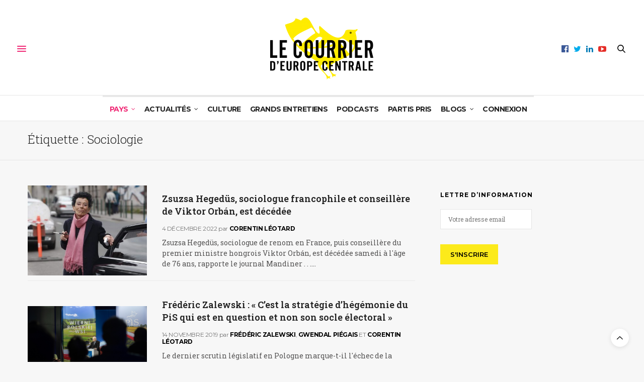

--- FILE ---
content_type: text/html; charset=UTF-8
request_url: https://test.courrierdeuropecentrale.fr/theme/sociologie/
body_size: 25754
content:
<!doctype html>
<html lang="fr-FR">
<head>
	<meta charset="UTF-8">
	<meta name="viewport" content="width=device-width, initial-scale=1, maximum-scale=1, viewport-fit=cover">
		<link rel="profile" href="http://gmpg.org/xfn/11">
	<meta http-equiv="x-dns-prefetch-control" content="on">
	<link rel="dns-prefetch" href="//fonts.googleapis.com" />
	<link rel="dns-prefetch" href="//fonts.gstatic.com" />
	<link rel="dns-prefetch" href="//0.gravatar.com/" />
	<link rel="dns-prefetch" href="//2.gravatar.com/" />
	<link rel="dns-prefetch" href="//1.gravatar.com/" /><meta name='robots' content='index, follow, max-image-preview:large, max-snippet:-1, max-video-preview:-1' />

	<!-- This site is optimized with the Yoast SEO plugin v20.7 - https://yoast.com/wordpress/plugins/seo/ -->
	<title>Le Courrier d&#039;Europe centrale - Sociologie</title>
	<meta name="description" content="Le Courrier d&#039;Europe centrale - Sociologie" />
	<link rel="canonical" href="https://test.courrierdeuropecentrale.fr/theme/sociologie/" />
	<meta property="og:locale" content="fr_FR" />
	<meta property="og:type" content="article" />
	<meta property="og:title" content="Le Courrier d&#039;Europe centrale - Sociologie" />
	<meta property="og:description" content="Le Courrier d&#039;Europe centrale - Sociologie" />
	<meta property="og:url" content="https://test.courrierdeuropecentrale.fr/theme/sociologie/" />
	<meta property="og:site_name" content="Le Courrier d&#039;Europe centrale" />
	<meta name="twitter:card" content="summary_large_image" />
	<meta name="twitter:site" content="@CEuropeCentrale" />
	<script type="application/ld+json" class="yoast-schema-graph">{"@context":"https://schema.org","@graph":[{"@type":"CollectionPage","@id":"https://test.courrierdeuropecentrale.fr/theme/sociologie/","url":"https://test.courrierdeuropecentrale.fr/theme/sociologie/","name":"Le Courrier d&#039;Europe centrale - Sociologie","isPartOf":{"@id":"https://test.courrierdeuropecentrale.fr/#website"},"primaryImageOfPage":{"@id":"https://test.courrierdeuropecentrale.fr/theme/sociologie/#primaryimage"},"image":{"@id":"https://test.courrierdeuropecentrale.fr/theme/sociologie/#primaryimage"},"thumbnailUrl":"https://test.courrierdeuropecentrale.fr/wp-content/uploads/2022/12/zsuzsa-hegedus.jpg","description":"Le Courrier d&#039;Europe centrale - Sociologie","breadcrumb":{"@id":"https://test.courrierdeuropecentrale.fr/theme/sociologie/#breadcrumb"},"inLanguage":"fr-FR"},{"@type":"ImageObject","inLanguage":"fr-FR","@id":"https://test.courrierdeuropecentrale.fr/theme/sociologie/#primaryimage","url":"https://test.courrierdeuropecentrale.fr/wp-content/uploads/2022/12/zsuzsa-hegedus.jpg","contentUrl":"https://test.courrierdeuropecentrale.fr/wp-content/uploads/2022/12/zsuzsa-hegedus.jpg","width":1000,"height":669,"caption":"Photo : MTI/Szigetváry Zsolt"},{"@type":"BreadcrumbList","@id":"https://test.courrierdeuropecentrale.fr/theme/sociologie/#breadcrumb","itemListElement":[{"@type":"ListItem","position":1,"name":"Accueil","item":"https://test.courrierdeuropecentrale.fr/"},{"@type":"ListItem","position":2,"name":"Sociologie"}]},{"@type":"WebSite","@id":"https://test.courrierdeuropecentrale.fr/#website","url":"https://test.courrierdeuropecentrale.fr/","name":"Le Courrier d&#039;Europe centrale","description":"Pologne, Hongrie, Tchéquie, Slovaquie","publisher":{"@id":"https://test.courrierdeuropecentrale.fr/#organization"},"potentialAction":[{"@type":"SearchAction","target":{"@type":"EntryPoint","urlTemplate":"https://test.courrierdeuropecentrale.fr/?s={search_term_string}"},"query-input":"required name=search_term_string"}],"inLanguage":"fr-FR"},{"@type":"Organization","@id":"https://test.courrierdeuropecentrale.fr/#organization","name":"Le Courrier d'Europe centrale","url":"https://test.courrierdeuropecentrale.fr/","logo":{"@type":"ImageObject","inLanguage":"fr-FR","@id":"https://test.courrierdeuropecentrale.fr/#/schema/logo/image/","url":"https://test.courrierdeuropecentrale.fr/wp-content/uploads/2018/01/logo-Courrier-Europe-centrale2.png","contentUrl":"https://test.courrierdeuropecentrale.fr/wp-content/uploads/2018/01/logo-Courrier-Europe-centrale2.png","width":218,"height":132,"caption":"Le Courrier d'Europe centrale"},"image":{"@id":"https://test.courrierdeuropecentrale.fr/#/schema/logo/image/"},"sameAs":["https://www.facebook.com/CourrierdEuropeCentrale.fr","https://twitter.com/CEuropeCentrale","https://www.linkedin.com/company/hulala/","https://www.youtube.com/channel/UCA7afMYBCbWzT4-bkQH2-5w"]}]}</script>
	<!-- / Yoast SEO plugin. -->


<link rel='dns-prefetch' href='//cdn.plyr.io' />
<link rel='dns-prefetch' href='//js.stripe.com' />
<link rel='dns-prefetch' href='//fonts.googleapis.com' />
<link rel='dns-prefetch' href='//maxcdn.bootstrapcdn.com' />
<link rel="alternate" type="application/rss+xml" title="Le Courrier d&#039;Europe centrale &raquo; Flux" href="https://test.courrierdeuropecentrale.fr/feed/" />
<link rel="alternate" type="application/rss+xml" title="Le Courrier d&#039;Europe centrale &raquo; Flux des commentaires" href="https://test.courrierdeuropecentrale.fr/comments/feed/" />
<link rel="preconnect" href="//fonts.gstatic.com/" crossorigin><link rel="alternate" type="application/rss+xml" title="Le Courrier d&#039;Europe centrale &raquo; Flux de l’étiquette Sociologie" href="https://test.courrierdeuropecentrale.fr/theme/sociologie/feed/" />
<script type="text/javascript">
window._wpemojiSettings = {"baseUrl":"https:\/\/s.w.org\/images\/core\/emoji\/14.0.0\/72x72\/","ext":".png","svgUrl":"https:\/\/s.w.org\/images\/core\/emoji\/14.0.0\/svg\/","svgExt":".svg","source":{"concatemoji":"https:\/\/test.courrierdeuropecentrale.fr\/wp-includes\/js\/wp-emoji-release.min.js?ver=6.2.8"}};
/*! This file is auto-generated */
!function(e,a,t){var n,r,o,i=a.createElement("canvas"),p=i.getContext&&i.getContext("2d");function s(e,t){p.clearRect(0,0,i.width,i.height),p.fillText(e,0,0);e=i.toDataURL();return p.clearRect(0,0,i.width,i.height),p.fillText(t,0,0),e===i.toDataURL()}function c(e){var t=a.createElement("script");t.src=e,t.defer=t.type="text/javascript",a.getElementsByTagName("head")[0].appendChild(t)}for(o=Array("flag","emoji"),t.supports={everything:!0,everythingExceptFlag:!0},r=0;r<o.length;r++)t.supports[o[r]]=function(e){if(p&&p.fillText)switch(p.textBaseline="top",p.font="600 32px Arial",e){case"flag":return s("\ud83c\udff3\ufe0f\u200d\u26a7\ufe0f","\ud83c\udff3\ufe0f\u200b\u26a7\ufe0f")?!1:!s("\ud83c\uddfa\ud83c\uddf3","\ud83c\uddfa\u200b\ud83c\uddf3")&&!s("\ud83c\udff4\udb40\udc67\udb40\udc62\udb40\udc65\udb40\udc6e\udb40\udc67\udb40\udc7f","\ud83c\udff4\u200b\udb40\udc67\u200b\udb40\udc62\u200b\udb40\udc65\u200b\udb40\udc6e\u200b\udb40\udc67\u200b\udb40\udc7f");case"emoji":return!s("\ud83e\udef1\ud83c\udffb\u200d\ud83e\udef2\ud83c\udfff","\ud83e\udef1\ud83c\udffb\u200b\ud83e\udef2\ud83c\udfff")}return!1}(o[r]),t.supports.everything=t.supports.everything&&t.supports[o[r]],"flag"!==o[r]&&(t.supports.everythingExceptFlag=t.supports.everythingExceptFlag&&t.supports[o[r]]);t.supports.everythingExceptFlag=t.supports.everythingExceptFlag&&!t.supports.flag,t.DOMReady=!1,t.readyCallback=function(){t.DOMReady=!0},t.supports.everything||(n=function(){t.readyCallback()},a.addEventListener?(a.addEventListener("DOMContentLoaded",n,!1),e.addEventListener("load",n,!1)):(e.attachEvent("onload",n),a.attachEvent("onreadystatechange",function(){"complete"===a.readyState&&t.readyCallback()})),(e=t.source||{}).concatemoji?c(e.concatemoji):e.wpemoji&&e.twemoji&&(c(e.twemoji),c(e.wpemoji)))}(window,document,window._wpemojiSettings);
</script>
<style type="text/css">
img.wp-smiley,
img.emoji {
	display: inline !important;
	border: none !important;
	box-shadow: none !important;
	height: 1em !important;
	width: 1em !important;
	margin: 0 0.07em !important;
	vertical-align: -0.1em !important;
	background: none !important;
	padding: 0 !important;
}
</style>
	<link rel='stylesheet' id='mci-footnotes-jquery-tooltips-pagelayout-none-css' href='https://test.courrierdeuropecentrale.fr/wp-content/plugins/footnotes/css/footnotes-jqttbrpl0.min.css?ver=2.7.3' media='all' />
<link rel='stylesheet' id='wp-block-library-css' href='https://test.courrierdeuropecentrale.fr/wp-includes/css/dist/block-library/style.min.css?ver=6.2.8' media='all' />
<style id='restrict-content-pro-content-upgrade-redirect-style-inline-css' type='text/css'>
.wp-block-restrict-content-pro-content-upgrade-redirect .wp-block-button__width-25 {
  width: calc(25% - 0.5rem);
}
.wp-block-restrict-content-pro-content-upgrade-redirect .wp-block-button__width-25 .wp-block-button__link {
  width: 100%;
}
.wp-block-restrict-content-pro-content-upgrade-redirect .wp-block-button__width-50 {
  width: calc(50% - 0.5rem);
}
.wp-block-restrict-content-pro-content-upgrade-redirect .wp-block-button__width-50 .wp-block-button__link {
  width: 100%;
}
.wp-block-restrict-content-pro-content-upgrade-redirect .wp-block-button__width-75 {
  width: calc(75% - 0.5rem);
}
.wp-block-restrict-content-pro-content-upgrade-redirect .wp-block-button__width-75 .wp-block-button__link {
  width: 100%;
}
.wp-block-restrict-content-pro-content-upgrade-redirect .wp-block-button__width-100 {
  margin-right: 0;
  width: 100%;
}
.wp-block-restrict-content-pro-content-upgrade-redirect .wp-block-button__width-100 .wp-block-button__link {
  width: 100%;
}

/*# sourceMappingURL=style-content-upgrade-redirect.css.map*/
</style>
<link rel='stylesheet' id='classic-theme-styles-css' href='https://test.courrierdeuropecentrale.fr/wp-includes/css/classic-themes.min.css?ver=6.2.8' media='all' />
<style id='global-styles-inline-css' type='text/css'>
body{--wp--preset--color--black: #000000;--wp--preset--color--cyan-bluish-gray: #abb8c3;--wp--preset--color--white: #ffffff;--wp--preset--color--pale-pink: #f78da7;--wp--preset--color--vivid-red: #cf2e2e;--wp--preset--color--luminous-vivid-orange: #ff6900;--wp--preset--color--luminous-vivid-amber: #fcb900;--wp--preset--color--light-green-cyan: #7bdcb5;--wp--preset--color--vivid-green-cyan: #00d084;--wp--preset--color--pale-cyan-blue: #8ed1fc;--wp--preset--color--vivid-cyan-blue: #0693e3;--wp--preset--color--vivid-purple: #9b51e0;--wp--preset--color--thb-accent: #ef2673;--wp--preset--gradient--vivid-cyan-blue-to-vivid-purple: linear-gradient(135deg,rgba(6,147,227,1) 0%,rgb(155,81,224) 100%);--wp--preset--gradient--light-green-cyan-to-vivid-green-cyan: linear-gradient(135deg,rgb(122,220,180) 0%,rgb(0,208,130) 100%);--wp--preset--gradient--luminous-vivid-amber-to-luminous-vivid-orange: linear-gradient(135deg,rgba(252,185,0,1) 0%,rgba(255,105,0,1) 100%);--wp--preset--gradient--luminous-vivid-orange-to-vivid-red: linear-gradient(135deg,rgba(255,105,0,1) 0%,rgb(207,46,46) 100%);--wp--preset--gradient--very-light-gray-to-cyan-bluish-gray: linear-gradient(135deg,rgb(238,238,238) 0%,rgb(169,184,195) 100%);--wp--preset--gradient--cool-to-warm-spectrum: linear-gradient(135deg,rgb(74,234,220) 0%,rgb(151,120,209) 20%,rgb(207,42,186) 40%,rgb(238,44,130) 60%,rgb(251,105,98) 80%,rgb(254,248,76) 100%);--wp--preset--gradient--blush-light-purple: linear-gradient(135deg,rgb(255,206,236) 0%,rgb(152,150,240) 100%);--wp--preset--gradient--blush-bordeaux: linear-gradient(135deg,rgb(254,205,165) 0%,rgb(254,45,45) 50%,rgb(107,0,62) 100%);--wp--preset--gradient--luminous-dusk: linear-gradient(135deg,rgb(255,203,112) 0%,rgb(199,81,192) 50%,rgb(65,88,208) 100%);--wp--preset--gradient--pale-ocean: linear-gradient(135deg,rgb(255,245,203) 0%,rgb(182,227,212) 50%,rgb(51,167,181) 100%);--wp--preset--gradient--electric-grass: linear-gradient(135deg,rgb(202,248,128) 0%,rgb(113,206,126) 100%);--wp--preset--gradient--midnight: linear-gradient(135deg,rgb(2,3,129) 0%,rgb(40,116,252) 100%);--wp--preset--duotone--dark-grayscale: url('#wp-duotone-dark-grayscale');--wp--preset--duotone--grayscale: url('#wp-duotone-grayscale');--wp--preset--duotone--purple-yellow: url('#wp-duotone-purple-yellow');--wp--preset--duotone--blue-red: url('#wp-duotone-blue-red');--wp--preset--duotone--midnight: url('#wp-duotone-midnight');--wp--preset--duotone--magenta-yellow: url('#wp-duotone-magenta-yellow');--wp--preset--duotone--purple-green: url('#wp-duotone-purple-green');--wp--preset--duotone--blue-orange: url('#wp-duotone-blue-orange');--wp--preset--font-size--small: 13px;--wp--preset--font-size--medium: 20px;--wp--preset--font-size--large: 36px;--wp--preset--font-size--x-large: 42px;--wp--preset--spacing--20: 0.44rem;--wp--preset--spacing--30: 0.67rem;--wp--preset--spacing--40: 1rem;--wp--preset--spacing--50: 1.5rem;--wp--preset--spacing--60: 2.25rem;--wp--preset--spacing--70: 3.38rem;--wp--preset--spacing--80: 5.06rem;--wp--preset--shadow--natural: 6px 6px 9px rgba(0, 0, 0, 0.2);--wp--preset--shadow--deep: 12px 12px 50px rgba(0, 0, 0, 0.4);--wp--preset--shadow--sharp: 6px 6px 0px rgba(0, 0, 0, 0.2);--wp--preset--shadow--outlined: 6px 6px 0px -3px rgba(255, 255, 255, 1), 6px 6px rgba(0, 0, 0, 1);--wp--preset--shadow--crisp: 6px 6px 0px rgba(0, 0, 0, 1);}:where(.is-layout-flex){gap: 0.5em;}body .is-layout-flow > .alignleft{float: left;margin-inline-start: 0;margin-inline-end: 2em;}body .is-layout-flow > .alignright{float: right;margin-inline-start: 2em;margin-inline-end: 0;}body .is-layout-flow > .aligncenter{margin-left: auto !important;margin-right: auto !important;}body .is-layout-constrained > .alignleft{float: left;margin-inline-start: 0;margin-inline-end: 2em;}body .is-layout-constrained > .alignright{float: right;margin-inline-start: 2em;margin-inline-end: 0;}body .is-layout-constrained > .aligncenter{margin-left: auto !important;margin-right: auto !important;}body .is-layout-constrained > :where(:not(.alignleft):not(.alignright):not(.alignfull)){max-width: var(--wp--style--global--content-size);margin-left: auto !important;margin-right: auto !important;}body .is-layout-constrained > .alignwide{max-width: var(--wp--style--global--wide-size);}body .is-layout-flex{display: flex;}body .is-layout-flex{flex-wrap: wrap;align-items: center;}body .is-layout-flex > *{margin: 0;}:where(.wp-block-columns.is-layout-flex){gap: 2em;}.has-black-color{color: var(--wp--preset--color--black) !important;}.has-cyan-bluish-gray-color{color: var(--wp--preset--color--cyan-bluish-gray) !important;}.has-white-color{color: var(--wp--preset--color--white) !important;}.has-pale-pink-color{color: var(--wp--preset--color--pale-pink) !important;}.has-vivid-red-color{color: var(--wp--preset--color--vivid-red) !important;}.has-luminous-vivid-orange-color{color: var(--wp--preset--color--luminous-vivid-orange) !important;}.has-luminous-vivid-amber-color{color: var(--wp--preset--color--luminous-vivid-amber) !important;}.has-light-green-cyan-color{color: var(--wp--preset--color--light-green-cyan) !important;}.has-vivid-green-cyan-color{color: var(--wp--preset--color--vivid-green-cyan) !important;}.has-pale-cyan-blue-color{color: var(--wp--preset--color--pale-cyan-blue) !important;}.has-vivid-cyan-blue-color{color: var(--wp--preset--color--vivid-cyan-blue) !important;}.has-vivid-purple-color{color: var(--wp--preset--color--vivid-purple) !important;}.has-black-background-color{background-color: var(--wp--preset--color--black) !important;}.has-cyan-bluish-gray-background-color{background-color: var(--wp--preset--color--cyan-bluish-gray) !important;}.has-white-background-color{background-color: var(--wp--preset--color--white) !important;}.has-pale-pink-background-color{background-color: var(--wp--preset--color--pale-pink) !important;}.has-vivid-red-background-color{background-color: var(--wp--preset--color--vivid-red) !important;}.has-luminous-vivid-orange-background-color{background-color: var(--wp--preset--color--luminous-vivid-orange) !important;}.has-luminous-vivid-amber-background-color{background-color: var(--wp--preset--color--luminous-vivid-amber) !important;}.has-light-green-cyan-background-color{background-color: var(--wp--preset--color--light-green-cyan) !important;}.has-vivid-green-cyan-background-color{background-color: var(--wp--preset--color--vivid-green-cyan) !important;}.has-pale-cyan-blue-background-color{background-color: var(--wp--preset--color--pale-cyan-blue) !important;}.has-vivid-cyan-blue-background-color{background-color: var(--wp--preset--color--vivid-cyan-blue) !important;}.has-vivid-purple-background-color{background-color: var(--wp--preset--color--vivid-purple) !important;}.has-black-border-color{border-color: var(--wp--preset--color--black) !important;}.has-cyan-bluish-gray-border-color{border-color: var(--wp--preset--color--cyan-bluish-gray) !important;}.has-white-border-color{border-color: var(--wp--preset--color--white) !important;}.has-pale-pink-border-color{border-color: var(--wp--preset--color--pale-pink) !important;}.has-vivid-red-border-color{border-color: var(--wp--preset--color--vivid-red) !important;}.has-luminous-vivid-orange-border-color{border-color: var(--wp--preset--color--luminous-vivid-orange) !important;}.has-luminous-vivid-amber-border-color{border-color: var(--wp--preset--color--luminous-vivid-amber) !important;}.has-light-green-cyan-border-color{border-color: var(--wp--preset--color--light-green-cyan) !important;}.has-vivid-green-cyan-border-color{border-color: var(--wp--preset--color--vivid-green-cyan) !important;}.has-pale-cyan-blue-border-color{border-color: var(--wp--preset--color--pale-cyan-blue) !important;}.has-vivid-cyan-blue-border-color{border-color: var(--wp--preset--color--vivid-cyan-blue) !important;}.has-vivid-purple-border-color{border-color: var(--wp--preset--color--vivid-purple) !important;}.has-vivid-cyan-blue-to-vivid-purple-gradient-background{background: var(--wp--preset--gradient--vivid-cyan-blue-to-vivid-purple) !important;}.has-light-green-cyan-to-vivid-green-cyan-gradient-background{background: var(--wp--preset--gradient--light-green-cyan-to-vivid-green-cyan) !important;}.has-luminous-vivid-amber-to-luminous-vivid-orange-gradient-background{background: var(--wp--preset--gradient--luminous-vivid-amber-to-luminous-vivid-orange) !important;}.has-luminous-vivid-orange-to-vivid-red-gradient-background{background: var(--wp--preset--gradient--luminous-vivid-orange-to-vivid-red) !important;}.has-very-light-gray-to-cyan-bluish-gray-gradient-background{background: var(--wp--preset--gradient--very-light-gray-to-cyan-bluish-gray) !important;}.has-cool-to-warm-spectrum-gradient-background{background: var(--wp--preset--gradient--cool-to-warm-spectrum) !important;}.has-blush-light-purple-gradient-background{background: var(--wp--preset--gradient--blush-light-purple) !important;}.has-blush-bordeaux-gradient-background{background: var(--wp--preset--gradient--blush-bordeaux) !important;}.has-luminous-dusk-gradient-background{background: var(--wp--preset--gradient--luminous-dusk) !important;}.has-pale-ocean-gradient-background{background: var(--wp--preset--gradient--pale-ocean) !important;}.has-electric-grass-gradient-background{background: var(--wp--preset--gradient--electric-grass) !important;}.has-midnight-gradient-background{background: var(--wp--preset--gradient--midnight) !important;}.has-small-font-size{font-size: var(--wp--preset--font-size--small) !important;}.has-medium-font-size{font-size: var(--wp--preset--font-size--medium) !important;}.has-large-font-size{font-size: var(--wp--preset--font-size--large) !important;}.has-x-large-font-size{font-size: var(--wp--preset--font-size--x-large) !important;}
.wp-block-navigation a:where(:not(.wp-element-button)){color: inherit;}
:where(.wp-block-columns.is-layout-flex){gap: 2em;}
.wp-block-pullquote{font-size: 1.5em;line-height: 1.6;}
</style>
<link rel='stylesheet' id='cptch_stylesheet-css' href='https://test.courrierdeuropecentrale.fr/wp-content/plugins/captcha/css/front_end_style.css?ver=4.4.5' media='all' />
<link rel='stylesheet' id='dashicons-css' href='https://test.courrierdeuropecentrale.fr/wp-includes/css/dashicons.min.css?ver=6.2.8' media='all' />
<link rel='stylesheet' id='cptch_desktop_style-css' href='https://test.courrierdeuropecentrale.fr/wp-content/plugins/captcha/css/desktop_style.css?ver=4.4.5' media='all' />
<link rel='stylesheet' id='thb-fa-css' href='https://test.courrierdeuropecentrale.fr/wp-content/themes/thevoux-wp/assets/css/font-awesome.min.css?ver=4.7.0' media='all' />
<link rel='stylesheet' id='thb-app-css' href='https://test.courrierdeuropecentrale.fr/wp-content/themes/thevoux-wp/assets/css/app.css?ver=6.8.6' media='all' />
<style id='thb-app-inline-css' type='text/css'>
body {font-family:Roboto Slab, 'BlinkMacSystemFont', -apple-system, 'Roboto', 'Lucida Sans';}@media only screen and (max-width:40.063em) {.header .logo .logoimg {max-height:90px;}.header .logo .logoimg[src$=".svg"] {max-height:100%;height:90px;}}@media only screen and (min-width:40.063em) {.header .logo .logoimg {max-height:124px;}.header .logo .logoimg[src$=".svg"] {max-height:100%;height:124px;}}h1, h2, h3, h4, h5, h6, .mont, .wpcf7-response-output, label, .select-wrapper select, .wp-caption .wp-caption-text, .smalltitle, .toggle .title, q, blockquote p, cite, table tr th, table tr td, #footer.style3 .menu, #footer.style2 .menu, #footer.style4 .menu, .product-title, .social_bar, .widget.widget_socialcounter ul.style2 li {font-family:Roboto Slab, 'BlinkMacSystemFont', -apple-system, 'Roboto', 'Lucida Sans';}input[type="submit"],.button,.btn,.thb-text-button {}em {}h1,.h1 {}h2 {}h3 {}h4 {}h5 {}h6 {font-family:Montserrat, 'BlinkMacSystemFont', -apple-system, 'Roboto', 'Lucida Sans';font-weight:500;}.full-menu-container .full-menu > li > a:hover { color:#024f61 !important; }.full-menu-container.light-menu-color .full-menu > li > a:hover { color:#024f61 !important; }.full-menu-container .full-menu > li > a,#footer.style2 .menu,#footer.style3 .menu,#footer.style4 .menu,#footer.style5 .menu {font-style:normal;font-weight:600;font-size:14px;text-transform:uppercase !important;}.subheader-menu>li>a {}.full-menu-container .full-menu > li > a,#footer.style2 .menu,#footer.style3 .menu,#footer.style4 .menu,#footer.style5 .menu {font-style:normal;font-weight:600;font-size:14px;text-transform:uppercase !important;}.thb-mobile-menu>li>a,.thb-mobile-menu-secondary li a {}.thb-mobile-menu .sub-menu li a {}.post .post-title h1 {}.post-links,.thb-post-top,.post-meta,.post-author,.post-title-bullets li button span {}.post-detail .post-content:before {}.social_bar ul li a {}#footer.style2 .menu,#footer.style3 .menu,#footer.style4 .menu,#footer.style5 .menu {}.post-detail-style2-row .post-detail .post-title-container,.sidebar .sidebar_inner {background-color:#f7f7f7}
</style>
<link rel='stylesheet' id='thb-style-css' href='https://test.courrierdeuropecentrale.fr/wp-content/themes/thevoux-wp-child/style.css?ver=6.8.6' media='all' />
<link rel='stylesheet' id='thb-google-fonts-css' href='https://fonts.googleapis.com/css?family=Roboto+Slab%3A100%2C200%2C300%2C400%2C500%2C600%2C700%2C800%2C900%7CLora%3A400%2C500%2C600%2C700%2C400i%2C500i%2C600i%2C700i%7CMontserrat%3A100%2C200%2C300%2C400%2C500%2C600%2C700%2C800%2C900%2C100i%2C200i%2C300i%2C400i%2C500i%2C600i%2C700i%2C800i%2C900i&#038;subset=latin&#038;display=swap&#038;ver=6.8.6' media='all' />
<link rel='stylesheet' id='popup-maker-site-css' href='//test.courrierdeuropecentrale.fr/wp-content/uploads/pum/pum-site-styles.css?generated=1684759020&#038;ver=1.18.1' media='all' />
<link rel='stylesheet' id='font-awesome-css' href='//maxcdn.bootstrapcdn.com/font-awesome/4.3.0/css/font-awesome.min.css?ver=4.3.0' media='all' />
<link rel='stylesheet' id='dkpdf-frontend-css' href='https://test.courrierdeuropecentrale.fr/wp-content/plugins/dk-pdf/assets/css/frontend.css?ver=1.9.6' media='all' />
<script src='https://test.courrierdeuropecentrale.fr/wp-includes/js/jquery/jquery.min.js?ver=3.6.4' id='jquery-core-js'></script>
<script src='https://test.courrierdeuropecentrale.fr/wp-includes/js/jquery/jquery-migrate.min.js?ver=3.4.0' id='jquery-migrate-js'></script>
<script src='https://test.courrierdeuropecentrale.fr/wp-content/plugins/footnotes/js/jquery.tools.min.js?ver=1.2.7.redacted.2' id='mci-footnotes-jquery-tools-js'></script>
<script src='https://js.stripe.com/v3/?ver=3' id='stripe-js-v3-js'></script>
<script type='text/javascript' id='rcp-stripe-js-extra'>
/* <![CDATA[ */
var rcpStripe = {"keys":{"publishable":"pk_live_gKIhfUjItgIOF3uzBIsAFvZR"},"errors":{"api_key_expired":"Erreur de connexion \u00e0 la passerelle de paiement.","card_declined":"La carte a \u00e9t\u00e9 refus\u00e9e.","email_invalid":"Adresse \u00e9lectronique non valide. Veuillez saisir une adresse \u00e9lectronique valide et r\u00e9essayer.","expired_card":"Cette carte a expir\u00e9. Veuillez r\u00e9essayer avec un autre mode de paiement.","incorrect_address":"L'adresse de facturation fournie est incorrecte. Veuillez v\u00e9rifier l'adresse de la carte ou r\u00e9essayer avec une autre carte.","incorrect_cvc":"Le code de s\u00e9curit\u00e9 de la carte est incorrect. Veuillez v\u00e9rifier le code de s\u00e9curit\u00e9 ou r\u00e9essayer avec une autre carte.","incorrect_number":"Le num\u00e9ro de la carte est incorrect. Veuillez v\u00e9rifier le num\u00e9ro de la carte ou essayez \u00e0 nouveau avec une autre carte.","invalid_number":"Le num\u00e9ro de la carte est incorrect. Veuillez v\u00e9rifier le num\u00e9ro de la carte ou essayez \u00e0 nouveau avec une autre carte.","incorrect_zip":"Le code postal de la carte est incorrect. Veuillez v\u00e9rifier le code postal ou r\u00e9essayer avec une autre carte.","postal_code_invalid":"Le code postal de la carte est incorrect. Veuillez v\u00e9rifier le code postal ou r\u00e9essayer avec une autre carte.","invalid_cvc":"Le code de s\u00e9curit\u00e9 de la carte n'est pas valide. Veuillez v\u00e9rifier le code de s\u00e9curit\u00e9 ou r\u00e9essayer avec une autre carte.","invalid_expiry_month":"Le mois d'expiration de la carte est incorrect.","invalid_expiry_year":"L'ann\u00e9e d'expiration de la carte est incorrecte.","payment_intent_authentication_failure":"Echec de l'authentification.","payment_intent_incompatible_payment_method":"Cette m\u00e9thode de paiement n'est pas valide.","payment_intent_payment_attempt_failed":"La tentative de paiement a \u00e9chou\u00e9.","setup_intent_authentication_failure":"La tentative d'installation a \u00e9chou\u00e9."},"formatting":{"currencyMultiplier":100},"elementsConfig":null};
/* ]]> */
</script>
<script src='https://test.courrierdeuropecentrale.fr/wp-content/plugins/restrict-content-pro/includes/gateways/stripe/js/stripe.min.js?ver=3.5.12' id='rcp-stripe-js'></script>
<script src='https://test.courrierdeuropecentrale.fr/wp-content/plugins/restrict-content-pro/includes/gateways/stripe/js/register.min.js?ver=3.5.12' id='rcp-stripe-register-js'></script>
<link rel="https://api.w.org/" href="https://test.courrierdeuropecentrale.fr/wp-json/" /><link rel="alternate" type="application/json" href="https://test.courrierdeuropecentrale.fr/wp-json/wp/v2/tags/1295" /><link rel="EditURI" type="application/rsd+xml" title="RSD" href="https://test.courrierdeuropecentrale.fr/xmlrpc.php?rsd" />
<link rel="wlwmanifest" type="application/wlwmanifest+xml" href="https://test.courrierdeuropecentrale.fr/wp-includes/wlwmanifest.xml" />
<meta name="generator" content="WordPress 6.2.8" />
<meta name="generator" content="Powered by WPBakery Page Builder - drag and drop page builder for WordPress."/>
<style type="text/css" id="custom-background-css">
body.custom-background { background-color: #f7f7f7; }
</style>
	<link rel="icon" href="https://test.courrierdeuropecentrale.fr/wp-content/uploads/2016/11/cropped-hulala_twitter-32x32.png" sizes="32x32" />
<link rel="icon" href="https://test.courrierdeuropecentrale.fr/wp-content/uploads/2016/11/cropped-hulala_twitter-192x192.png" sizes="192x192" />
<link rel="apple-touch-icon" href="https://test.courrierdeuropecentrale.fr/wp-content/uploads/2016/11/cropped-hulala_twitter-180x180.png" />
<meta name="msapplication-TileImage" content="https://test.courrierdeuropecentrale.fr/wp-content/uploads/2016/11/cropped-hulala_twitter-270x270.png" />
<noscript><style> .wpb_animate_when_almost_visible { opacity: 1; }</style></noscript>
<style type="text/css" media="all">
.footnotes_reference_container {margin-top: 24px !important; margin-bottom: 0px !important;}
.footnote_container_prepare > p {border-bottom: 1px solid #aaaaaa !important;}
.footnote_tooltip { font-size: 13px !important; background-color: #eeee22 !important; border-color: #c99393 !important;}


</style>
</head>
<body class="archive tag tag-sociologie tag-1295 custom-background article-dropcap-on thb-borders-off thb-rounded-forms-off social_black-off header_submenu_color-light mobile_menu_animation- header-submenu-style1 thb-pinit-on thb-single-product-ajax-on wpb-js-composer js-comp-ver-6.6.0 vc_responsive">
	<svg xmlns="http://www.w3.org/2000/svg" viewBox="0 0 0 0" width="0" height="0" focusable="false" role="none" style="visibility: hidden; position: absolute; left: -9999px; overflow: hidden;" ><defs><filter id="wp-duotone-dark-grayscale"><feColorMatrix color-interpolation-filters="sRGB" type="matrix" values=" .299 .587 .114 0 0 .299 .587 .114 0 0 .299 .587 .114 0 0 .299 .587 .114 0 0 " /><feComponentTransfer color-interpolation-filters="sRGB" ><feFuncR type="table" tableValues="0 0.49803921568627" /><feFuncG type="table" tableValues="0 0.49803921568627" /><feFuncB type="table" tableValues="0 0.49803921568627" /><feFuncA type="table" tableValues="1 1" /></feComponentTransfer><feComposite in2="SourceGraphic" operator="in" /></filter></defs></svg><svg xmlns="http://www.w3.org/2000/svg" viewBox="0 0 0 0" width="0" height="0" focusable="false" role="none" style="visibility: hidden; position: absolute; left: -9999px; overflow: hidden;" ><defs><filter id="wp-duotone-grayscale"><feColorMatrix color-interpolation-filters="sRGB" type="matrix" values=" .299 .587 .114 0 0 .299 .587 .114 0 0 .299 .587 .114 0 0 .299 .587 .114 0 0 " /><feComponentTransfer color-interpolation-filters="sRGB" ><feFuncR type="table" tableValues="0 1" /><feFuncG type="table" tableValues="0 1" /><feFuncB type="table" tableValues="0 1" /><feFuncA type="table" tableValues="1 1" /></feComponentTransfer><feComposite in2="SourceGraphic" operator="in" /></filter></defs></svg><svg xmlns="http://www.w3.org/2000/svg" viewBox="0 0 0 0" width="0" height="0" focusable="false" role="none" style="visibility: hidden; position: absolute; left: -9999px; overflow: hidden;" ><defs><filter id="wp-duotone-purple-yellow"><feColorMatrix color-interpolation-filters="sRGB" type="matrix" values=" .299 .587 .114 0 0 .299 .587 .114 0 0 .299 .587 .114 0 0 .299 .587 .114 0 0 " /><feComponentTransfer color-interpolation-filters="sRGB" ><feFuncR type="table" tableValues="0.54901960784314 0.98823529411765" /><feFuncG type="table" tableValues="0 1" /><feFuncB type="table" tableValues="0.71764705882353 0.25490196078431" /><feFuncA type="table" tableValues="1 1" /></feComponentTransfer><feComposite in2="SourceGraphic" operator="in" /></filter></defs></svg><svg xmlns="http://www.w3.org/2000/svg" viewBox="0 0 0 0" width="0" height="0" focusable="false" role="none" style="visibility: hidden; position: absolute; left: -9999px; overflow: hidden;" ><defs><filter id="wp-duotone-blue-red"><feColorMatrix color-interpolation-filters="sRGB" type="matrix" values=" .299 .587 .114 0 0 .299 .587 .114 0 0 .299 .587 .114 0 0 .299 .587 .114 0 0 " /><feComponentTransfer color-interpolation-filters="sRGB" ><feFuncR type="table" tableValues="0 1" /><feFuncG type="table" tableValues="0 0.27843137254902" /><feFuncB type="table" tableValues="0.5921568627451 0.27843137254902" /><feFuncA type="table" tableValues="1 1" /></feComponentTransfer><feComposite in2="SourceGraphic" operator="in" /></filter></defs></svg><svg xmlns="http://www.w3.org/2000/svg" viewBox="0 0 0 0" width="0" height="0" focusable="false" role="none" style="visibility: hidden; position: absolute; left: -9999px; overflow: hidden;" ><defs><filter id="wp-duotone-midnight"><feColorMatrix color-interpolation-filters="sRGB" type="matrix" values=" .299 .587 .114 0 0 .299 .587 .114 0 0 .299 .587 .114 0 0 .299 .587 .114 0 0 " /><feComponentTransfer color-interpolation-filters="sRGB" ><feFuncR type="table" tableValues="0 0" /><feFuncG type="table" tableValues="0 0.64705882352941" /><feFuncB type="table" tableValues="0 1" /><feFuncA type="table" tableValues="1 1" /></feComponentTransfer><feComposite in2="SourceGraphic" operator="in" /></filter></defs></svg><svg xmlns="http://www.w3.org/2000/svg" viewBox="0 0 0 0" width="0" height="0" focusable="false" role="none" style="visibility: hidden; position: absolute; left: -9999px; overflow: hidden;" ><defs><filter id="wp-duotone-magenta-yellow"><feColorMatrix color-interpolation-filters="sRGB" type="matrix" values=" .299 .587 .114 0 0 .299 .587 .114 0 0 .299 .587 .114 0 0 .299 .587 .114 0 0 " /><feComponentTransfer color-interpolation-filters="sRGB" ><feFuncR type="table" tableValues="0.78039215686275 1" /><feFuncG type="table" tableValues="0 0.94901960784314" /><feFuncB type="table" tableValues="0.35294117647059 0.47058823529412" /><feFuncA type="table" tableValues="1 1" /></feComponentTransfer><feComposite in2="SourceGraphic" operator="in" /></filter></defs></svg><svg xmlns="http://www.w3.org/2000/svg" viewBox="0 0 0 0" width="0" height="0" focusable="false" role="none" style="visibility: hidden; position: absolute; left: -9999px; overflow: hidden;" ><defs><filter id="wp-duotone-purple-green"><feColorMatrix color-interpolation-filters="sRGB" type="matrix" values=" .299 .587 .114 0 0 .299 .587 .114 0 0 .299 .587 .114 0 0 .299 .587 .114 0 0 " /><feComponentTransfer color-interpolation-filters="sRGB" ><feFuncR type="table" tableValues="0.65098039215686 0.40392156862745" /><feFuncG type="table" tableValues="0 1" /><feFuncB type="table" tableValues="0.44705882352941 0.4" /><feFuncA type="table" tableValues="1 1" /></feComponentTransfer><feComposite in2="SourceGraphic" operator="in" /></filter></defs></svg><svg xmlns="http://www.w3.org/2000/svg" viewBox="0 0 0 0" width="0" height="0" focusable="false" role="none" style="visibility: hidden; position: absolute; left: -9999px; overflow: hidden;" ><defs><filter id="wp-duotone-blue-orange"><feColorMatrix color-interpolation-filters="sRGB" type="matrix" values=" .299 .587 .114 0 0 .299 .587 .114 0 0 .299 .587 .114 0 0 .299 .587 .114 0 0 " /><feComponentTransfer color-interpolation-filters="sRGB" ><feFuncR type="table" tableValues="0.098039215686275 1" /><feFuncG type="table" tableValues="0 0.66274509803922" /><feFuncB type="table" tableValues="0.84705882352941 0.41960784313725" /><feFuncA type="table" tableValues="1 1" /></feComponentTransfer><feComposite in2="SourceGraphic" operator="in" /></filter></defs></svg>		<div id="wrapper" class="thb-page-transition-off">
		<!-- Start Content Container -->
		<div id="content-container">
			<!-- Start Content Click Capture -->
			<div class="click-capture"></div>
			<!-- End Content Click Capture -->
									
<!-- Start Header -->
<header class="header fixed ">
	<div class="header_top cf">
		<div class="row full-width-row align-middle">
			<div class="small-3 medium-2 columns toggle-holder">
					<a href="#" class="mobile-toggle  small"><div><span></span><span></span><span></span></div></a>
				</div>
			<div class="small-6 medium-8 columns logo text-center active">
								<a href="https://test.courrierdeuropecentrale.fr/" class="logolink" title="Le Courrier d&#039;Europe centrale">
					<img src="https://test.courrierdeuropecentrale.fr/wp-content/uploads/2018/06/logo_courrierdeuropecentrale-e1527839197340-1.png" class="logoimg" alt="Le Courrier d&#039;Europe centrale"/>
				</a>
								</div>
			<div class="small-3 medium-2 columns text-right">
				<div class="social-holder style2">
					
	<aside class="social_header">
					<a href="https://www.facebook.com/pg/CourrierdEuropeCentrale.fr" class="facebook icon-1x" target="_blank"><i class="fa fa-facebook-official"></i></a>
								<a href="https://twitter.com/CEuropeCentrale" class="twitter icon-1x" target="_blank"><i class="fa fa-twitter"></i></a>
						<a href="https://www.linkedin.com/company/hulala" class="linkedin icon-1x" target="_blank"><i class="fa fa-linkedin"></i></a>
																		<a href="https://www.youtube.com/channel/UCA7afMYBCbWzT4-bkQH2-5w" class="youtube icon-1x" target="_blank"><i class="fa fa-youtube-play"></i></a>
						</aside>
							<aside class="quick_search">
		<svg xmlns="http://www.w3.org/2000/svg" version="1.1" class="search_icon" x="0" y="0" width="16.2" height="16.2" viewBox="0 0 16.2 16.2" enable-background="new 0 0 16.209 16.204" xml:space="preserve"><path d="M15.9 14.7l-4.3-4.3c0.9-1.1 1.4-2.5 1.4-4 0-3.5-2.9-6.4-6.4-6.4S0.1 3 0.1 6.5c0 3.5 2.9 6.4 6.4 6.4 1.4 0 2.8-0.5 3.9-1.3l4.4 4.3c0.2 0.2 0.4 0.2 0.6 0.2 0.2 0 0.4-0.1 0.6-0.2C16.2 15.6 16.2 15.1 15.9 14.7zM1.7 6.5c0-2.6 2.2-4.8 4.8-4.8s4.8 2.1 4.8 4.8c0 2.6-2.2 4.8-4.8 4.8S1.7 9.1 1.7 6.5z"/></svg>		<form role="search" method="get" class="searchform" action="https://test.courrierdeuropecentrale.fr/">
	<label for="search-form-1" class="screen-reader-text">Search for:</label>
	<input type="text" id="search-form-1" class="search-field" value="" name="s" />
</form>
	</aside>
										</div>
			</div>
		</div>
			</div>
			<div class="nav_holder show-for-large">
			<nav class="full-menu-container text-center">
									<ul id="menu-barre-superieure" class="full-menu nav submenu-style-style1"><li id="menu-item-66471" class="menu-item menu-item-type-custom menu-item-object-custom menu-item-has-children menu-item-66471"><a href="#">Pays</a>


<ul class="sub-menu ">
	<li id="menu-item-66476" class="menu-item menu-item-type-taxonomy menu-item-object-pays menu-item-66476"><a href="https://test.courrierdeuropecentrale.fr/pays/autriche/">Autriche</a></li>
	<li id="menu-item-66478" class="menu-item menu-item-type-taxonomy menu-item-object-pays menu-item-66478"><a href="https://test.courrierdeuropecentrale.fr/pays/belarus/">Bélarus</a></li>
	<li id="menu-item-66472" class="menu-item menu-item-type-taxonomy menu-item-object-pays menu-item-66472"><a href="https://test.courrierdeuropecentrale.fr/pays/hongrie/">Hongrie</a></li>
	<li id="menu-item-66473" class="menu-item menu-item-type-taxonomy menu-item-object-pays menu-item-66473"><a href="https://test.courrierdeuropecentrale.fr/pays/pologne/">Pologne / Pays baltes</a></li>
	<li id="menu-item-66479" class="menu-item menu-item-type-taxonomy menu-item-object-pays menu-item-66479"><a href="https://test.courrierdeuropecentrale.fr/pays/roumanie/">Roumanie / Moldavie</a></li>
	<li id="menu-item-66474" class="menu-item menu-item-type-taxonomy menu-item-object-pays menu-item-66474"><a href="https://test.courrierdeuropecentrale.fr/pays/slovaquie/">Slovaquie</a></li>
	<li id="menu-item-66475" class="menu-item menu-item-type-taxonomy menu-item-object-pays menu-item-66475"><a href="https://test.courrierdeuropecentrale.fr/pays/tchequie/">Tchéquie</a></li>
	<li id="menu-item-66477" class="menu-item menu-item-type-taxonomy menu-item-object-pays menu-item-66477"><a href="https://test.courrierdeuropecentrale.fr/pays/ukraine/">Ukraine</a></li>
</ul>
</li>
<li id="menu-item-65127" class="menu-item menu-item-type-taxonomy menu-item-object-category menu-item-has-children menu-item-65127"><a href="https://test.courrierdeuropecentrale.fr/categorie/actualites/">Actualités</a>


<ul class="sub-menu ">
	<li id="menu-item-57816" class="menu-item menu-item-type-custom menu-item-object-custom menu-item-57816"><a href="https://test.courrierdeuropecentrale.fr/categorie/politique/">Politique</a></li>
	<li id="menu-item-57817" class="menu-item menu-item-type-custom menu-item-object-custom menu-item-57817"><a href="https://test.courrierdeuropecentrale.fr/categorie/societe/">Société</a></li>
	<li id="menu-item-65219" class="menu-item menu-item-type-taxonomy menu-item-object-category menu-item-65219"><a href="https://test.courrierdeuropecentrale.fr/categorie/actualites/environnement/">Environnement</a></li>
</ul>
</li>
<li id="menu-item-57818" class="menu-item menu-item-type-custom menu-item-object-custom menu-item-57818"><a href="https://test.courrierdeuropecentrale.fr/categorie/culture/">Culture</a></li>
<li id="menu-item-63202" class="menu-item menu-item-type-taxonomy menu-item-object-category menu-item-63202"><a href="https://test.courrierdeuropecentrale.fr/categorie/grands-entretiens/">Grands entretiens</a></li>
<li id="menu-item-65125" class="menu-item menu-item-type-taxonomy menu-item-object-category menu-item-65125"><a href="https://test.courrierdeuropecentrale.fr/categorie/podcasts/">Podcasts</a></li>
<li id="menu-item-57819" class="menu-item menu-item-type-custom menu-item-object-custom menu-item-57819"><a href="https://test.courrierdeuropecentrale.fr/categorie/idees/">Partis pris</a></li>
<li id="menu-item-32935" class="menu-item menu-item-type-post_type menu-item-object-page menu-item-has-children menu-item-32935"><a href="https://test.courrierdeuropecentrale.fr/les-blogs/">Blogs</a>


<ul class="sub-menu ">
	<li id="menu-item-34567" class="menu-item menu-item-type-taxonomy menu-item-object-category menu-item-34567"><a href="https://test.courrierdeuropecentrale.fr/categorie/blogs/1989-annee-zero/">1989 Année Zéro</a></li>
	<li id="menu-item-34568" class="menu-item menu-item-type-taxonomy menu-item-object-category menu-item-34568"><a href="https://test.courrierdeuropecentrale.fr/categorie/blogs/martin-danes/">Café pragois</a></li>
	<li id="menu-item-34569" class="menu-item menu-item-type-taxonomy menu-item-object-category menu-item-34569"><a href="https://test.courrierdeuropecentrale.fr/categorie/blogs/ludovic-lepeltier-kutasi/">Centre urbain</a></li>
	<li id="menu-item-34570" class="menu-item menu-item-type-taxonomy menu-item-object-category menu-item-34570"><a href="https://test.courrierdeuropecentrale.fr/categorie/blogs/axel-boursier/">Écrivains en exil</a></li>
	<li id="menu-item-34571" class="menu-item menu-item-type-taxonomy menu-item-object-category menu-item-34571"><a href="https://test.courrierdeuropecentrale.fr/categorie/blogs/hulala-informe/">Le blog de la Rédaction</a></li>
	<li id="menu-item-59594" class="menu-item menu-item-type-taxonomy menu-item-object-category menu-item-59594"><a href="https://test.courrierdeuropecentrale.fr/categorie/blogs/les-murs-racontent-des-histoires/">Les murs racontent des histoires</a></li>
	<li id="menu-item-55831" class="menu-item menu-item-type-taxonomy menu-item-object-category menu-item-55831"><a href="https://test.courrierdeuropecentrale.fr/categorie/blogs/le-sens-de-leurope/">Le sens de l&rsquo;Europe</a></li>
	<li id="menu-item-34572" class="menu-item menu-item-type-taxonomy menu-item-object-category menu-item-34572"><a href="https://test.courrierdeuropecentrale.fr/categorie/blogs/pierre-waline/">Paris-Budapest</a></li>
	<li id="menu-item-38845" class="menu-item menu-item-type-taxonomy menu-item-object-category menu-item-38845"><a href="https://test.courrierdeuropecentrale.fr/categorie/blogs/vive-la-kommun/">Vive la Kommün !</a></li>
</ul>
</li>
<li id="menu-item-77031" class="menu-item menu-item-type-post_type menu-item-object-page menu-item-77031"><a href="https://test.courrierdeuropecentrale.fr/mon-compte/connexion/">Connexion</a></li>
</ul>							</nav>
		</div>
	</header>
<!-- End Header -->
			<!-- Start Header -->
<div class="header_holder  ">
<header class="header style1 ">

	<div class="header_top cf">
				<div class="row full-width-row align-middle">
			<div class="small-3 large-4 columns toggle-holder">
					<a href="#" class="mobile-toggle  small"><div><span></span><span></span><span></span></div></a>
								</div>
			<div class="small-6 large-4 columns logo text-center">
				<a href="https://test.courrierdeuropecentrale.fr/" class="logolink" title="Le Courrier d&#039;Europe centrale">
					<img src="https://test.courrierdeuropecentrale.fr/wp-content/uploads/2018/06/logo_courrierdeuropecentrale-e1527839197340-1.png" class="logoimg" alt="Le Courrier d&#039;Europe centrale"/>
				</a>
			</div>
			<div class="small-3 large-4 columns social-holder style2">
				
	<aside class="social_header">
					<a href="https://www.facebook.com/pg/CourrierdEuropeCentrale.fr" class="facebook icon-1x" target="_blank"><i class="fa fa-facebook-official"></i></a>
								<a href="https://twitter.com/CEuropeCentrale" class="twitter icon-1x" target="_blank"><i class="fa fa-twitter"></i></a>
						<a href="https://www.linkedin.com/company/hulala" class="linkedin icon-1x" target="_blank"><i class="fa fa-linkedin"></i></a>
																		<a href="https://www.youtube.com/channel/UCA7afMYBCbWzT4-bkQH2-5w" class="youtube icon-1x" target="_blank"><i class="fa fa-youtube-play"></i></a>
						</aside>
		<aside class="quick_search">
		<svg xmlns="http://www.w3.org/2000/svg" version="1.1" class="search_icon" x="0" y="0" width="16.2" height="16.2" viewBox="0 0 16.2 16.2" enable-background="new 0 0 16.209 16.204" xml:space="preserve"><path d="M15.9 14.7l-4.3-4.3c0.9-1.1 1.4-2.5 1.4-4 0-3.5-2.9-6.4-6.4-6.4S0.1 3 0.1 6.5c0 3.5 2.9 6.4 6.4 6.4 1.4 0 2.8-0.5 3.9-1.3l4.4 4.3c0.2 0.2 0.4 0.2 0.6 0.2 0.2 0 0.4-0.1 0.6-0.2C16.2 15.6 16.2 15.1 15.9 14.7zM1.7 6.5c0-2.6 2.2-4.8 4.8-4.8s4.8 2.1 4.8 4.8c0 2.6-2.2 4.8-4.8 4.8S1.7 9.1 1.7 6.5z"/></svg>		<form role="search" method="get" class="searchform" action="https://test.courrierdeuropecentrale.fr/">
	<label for="search-form-2" class="screen-reader-text">Search for:</label>
	<input type="text" id="search-form-2" class="search-field" value="" name="s" />
</form>
	</aside>
				</div>
		</div>
	</div>
			<div class="nav_holder light">
			<nav class="full-menu-container">
				<ul id="menu-barre-superieure-1" class="full-menu nav submenu-style-style1"><li class="menu-item menu-item-type-custom menu-item-object-custom menu-item-has-children menu-item-66471"><a href="#">Pays</a>


<ul class="sub-menu ">
	<li class="menu-item menu-item-type-taxonomy menu-item-object-pays menu-item-66476"><a href="https://test.courrierdeuropecentrale.fr/pays/autriche/">Autriche</a></li>
	<li class="menu-item menu-item-type-taxonomy menu-item-object-pays menu-item-66478"><a href="https://test.courrierdeuropecentrale.fr/pays/belarus/">Bélarus</a></li>
	<li class="menu-item menu-item-type-taxonomy menu-item-object-pays menu-item-66472"><a href="https://test.courrierdeuropecentrale.fr/pays/hongrie/">Hongrie</a></li>
	<li class="menu-item menu-item-type-taxonomy menu-item-object-pays menu-item-66473"><a href="https://test.courrierdeuropecentrale.fr/pays/pologne/">Pologne / Pays baltes</a></li>
	<li class="menu-item menu-item-type-taxonomy menu-item-object-pays menu-item-66479"><a href="https://test.courrierdeuropecentrale.fr/pays/roumanie/">Roumanie / Moldavie</a></li>
	<li class="menu-item menu-item-type-taxonomy menu-item-object-pays menu-item-66474"><a href="https://test.courrierdeuropecentrale.fr/pays/slovaquie/">Slovaquie</a></li>
	<li class="menu-item menu-item-type-taxonomy menu-item-object-pays menu-item-66475"><a href="https://test.courrierdeuropecentrale.fr/pays/tchequie/">Tchéquie</a></li>
	<li class="menu-item menu-item-type-taxonomy menu-item-object-pays menu-item-66477"><a href="https://test.courrierdeuropecentrale.fr/pays/ukraine/">Ukraine</a></li>
</ul>
</li>
<li class="menu-item menu-item-type-taxonomy menu-item-object-category menu-item-has-children menu-item-65127"><a href="https://test.courrierdeuropecentrale.fr/categorie/actualites/">Actualités</a>


<ul class="sub-menu ">
	<li class="menu-item menu-item-type-custom menu-item-object-custom menu-item-57816"><a href="https://test.courrierdeuropecentrale.fr/categorie/politique/">Politique</a></li>
	<li class="menu-item menu-item-type-custom menu-item-object-custom menu-item-57817"><a href="https://test.courrierdeuropecentrale.fr/categorie/societe/">Société</a></li>
	<li class="menu-item menu-item-type-taxonomy menu-item-object-category menu-item-65219"><a href="https://test.courrierdeuropecentrale.fr/categorie/actualites/environnement/">Environnement</a></li>
</ul>
</li>
<li class="menu-item menu-item-type-custom menu-item-object-custom menu-item-57818"><a href="https://test.courrierdeuropecentrale.fr/categorie/culture/">Culture</a></li>
<li class="menu-item menu-item-type-taxonomy menu-item-object-category menu-item-63202"><a href="https://test.courrierdeuropecentrale.fr/categorie/grands-entretiens/">Grands entretiens</a></li>
<li class="menu-item menu-item-type-taxonomy menu-item-object-category menu-item-65125"><a href="https://test.courrierdeuropecentrale.fr/categorie/podcasts/">Podcasts</a></li>
<li class="menu-item menu-item-type-custom menu-item-object-custom menu-item-57819"><a href="https://test.courrierdeuropecentrale.fr/categorie/idees/">Partis pris</a></li>
<li class="menu-item menu-item-type-post_type menu-item-object-page menu-item-has-children menu-item-32935"><a href="https://test.courrierdeuropecentrale.fr/les-blogs/">Blogs</a>


<ul class="sub-menu ">
	<li class="menu-item menu-item-type-taxonomy menu-item-object-category menu-item-34567"><a href="https://test.courrierdeuropecentrale.fr/categorie/blogs/1989-annee-zero/">1989 Année Zéro</a></li>
	<li class="menu-item menu-item-type-taxonomy menu-item-object-category menu-item-34568"><a href="https://test.courrierdeuropecentrale.fr/categorie/blogs/martin-danes/">Café pragois</a></li>
	<li class="menu-item menu-item-type-taxonomy menu-item-object-category menu-item-34569"><a href="https://test.courrierdeuropecentrale.fr/categorie/blogs/ludovic-lepeltier-kutasi/">Centre urbain</a></li>
	<li class="menu-item menu-item-type-taxonomy menu-item-object-category menu-item-34570"><a href="https://test.courrierdeuropecentrale.fr/categorie/blogs/axel-boursier/">Écrivains en exil</a></li>
	<li class="menu-item menu-item-type-taxonomy menu-item-object-category menu-item-34571"><a href="https://test.courrierdeuropecentrale.fr/categorie/blogs/hulala-informe/">Le blog de la Rédaction</a></li>
	<li class="menu-item menu-item-type-taxonomy menu-item-object-category menu-item-59594"><a href="https://test.courrierdeuropecentrale.fr/categorie/blogs/les-murs-racontent-des-histoires/">Les murs racontent des histoires</a></li>
	<li class="menu-item menu-item-type-taxonomy menu-item-object-category menu-item-55831"><a href="https://test.courrierdeuropecentrale.fr/categorie/blogs/le-sens-de-leurope/">Le sens de l&rsquo;Europe</a></li>
	<li class="menu-item menu-item-type-taxonomy menu-item-object-category menu-item-34572"><a href="https://test.courrierdeuropecentrale.fr/categorie/blogs/pierre-waline/">Paris-Budapest</a></li>
	<li class="menu-item menu-item-type-taxonomy menu-item-object-category menu-item-38845"><a href="https://test.courrierdeuropecentrale.fr/categorie/blogs/vive-la-kommun/">Vive la Kommün !</a></li>
</ul>
</li>
<li class="menu-item menu-item-type-post_type menu-item-object-page menu-item-77031"><a href="https://test.courrierdeuropecentrale.fr/mon-compte/connexion/">Connexion</a></li>
</ul>				</nav>
		</div>
	</header>
</div>
<!-- End Header -->
			<div role="main" class="cf">
<!-- Start Archive title -->
<div id="category-title">
	<div class="row">
		<div class="small-12 medium-10 large-8 columns">
			<h1>
				Étiquette : <span>Sociologie</span>			</h1>
					</div>
	</div>
</div>
<!-- End Archive title -->
<div class="row archive-page-container">
	<div class="small-12 medium-8 columns">
								<article itemscope itemtype="http://schema.org/Article" class="post style1  post-75063 post type-post status-publish format-standard has-post-thumbnail hentry category-politique tag-article-payant tag-fidesz tag-sociologie tag-viktor-orban tag-zsuzsa-hegedus pays-hongrie source-mandiner rcp-is-restricted rcp-no-access">
	<div class="row align-middle">
		<div class="small-12 medium-5 large-4 columns">
						<figure class="post-gallery">
								<a href="https://test.courrierdeuropecentrale.fr/zsuzsa-hegedus-sociologue-francophile-et-conseillere-de-viktor-orban-est-decedee/" title="Zsuzsa Hegedüs, sociologue francophile et conseillère de Viktor Orbán, est décédée"><img width="740" height="560" src="https://test.courrierdeuropecentrale.fr/wp-content/uploads/2022/12/zsuzsa-hegedus-20x15.jpg" class="attachment-thevoux-style1-2x size-thevoux-style1-2x thb-lazyload lazyload wp-post-image" alt="" decoding="async" sizes="(max-width: 740px) 100vw, 740px" data-src="https://test.courrierdeuropecentrale.fr/wp-content/uploads/2022/12/zsuzsa-hegedus-740x560.jpg" data-sizes="auto" data-srcset="https://test.courrierdeuropecentrale.fr/wp-content/uploads/2022/12/zsuzsa-hegedus-740x560.jpg 740w, https://test.courrierdeuropecentrale.fr/wp-content/uploads/2022/12/zsuzsa-hegedus-370x280.jpg 370w, https://test.courrierdeuropecentrale.fr/wp-content/uploads/2022/12/zsuzsa-hegedus-20x15.jpg 20w" /></a>
			</figure>
					</div>
		<div class="small-12 medium-7 large-8 columns">
			<div class="thb-post-style1-content">
				<div class="post-title"><h3 itemprop="headline"><a href="https://test.courrierdeuropecentrale.fr/zsuzsa-hegedus-sociologue-francophile-et-conseillere-de-viktor-orban-est-decedee/" title="Zsuzsa Hegedüs, sociologue francophile et conseillère de Viktor Orbán, est décédée">Zsuzsa Hegedüs, sociologue francophile et conseillère de Viktor Orbán, est décédée</a></h3></div>				<aside class="post-author">
					<time class="time" datetime="2022-12-04T21:00:21+01:00" itemprop="datePublished" content="2022-12-04T21:00:21+01:00">4 décembre 2022</time>
					<em>par</em> 
					<a href="https://test.courrierdeuropecentrale.fr/author/corentin-leotard/" title="Articles par Corentin Léotard" class="author url fn" rel="author">Corentin Léotard</a>				</aside>
								<div class="post-content small">

					Zsuzsa Hegedüs, sociologue de renom en France, puis conseillère du premier ministre hongrois Viktor Orbán, est décédée samedi à l'âge de 76 ans, rapporte le journal Mandiner . . .&hellip;					<footer class="post-links">
	<a href="https://test.courrierdeuropecentrale.fr/zsuzsa-hegedus-sociologue-francophile-et-conseillere-de-viktor-orban-est-decedee/#respond" title="Zsuzsa Hegedüs, sociologue francophile et conseillère de Viktor Orbán, est décédée" class="post-link comment-link"><svg version="1.1" xmlns="http://www.w3.org/2000/svg" xmlns:xlink="http://www.w3.org/1999/xlink" x="0px" y="0px" width="13px" height="13.091px" viewBox="0 0 13 13.091" enable-background="new 0 0 13 13.091" xml:space="preserve">
<path d="M13,0.919v9.188c0,0.504-0.413,0.918-0.92,0.918H6.408l-2.136,1.838C3.999,13.094,3.62,13.166,3.284,13
	c-0.321-0.137-0.528-0.461-0.528-0.826v-1.148H0.919C0.413,11.025,0,10.611,0,10.107V0.919C0,0.414,0.413,0,0.919,0H12.08
	C12.587,0,13,0.414,13,0.919z M12.08,0.919H0.919v9.188h2.756v2.066l2.389-2.066h6.017V0.919z"/>
</svg></a> 
	<aside class="share-article-loop share-link post-link">
					</aside>
		<span>0 Shares</span>
	</footer>
				</div>
			</div>
		</div>
	</div>
		<aside class="post-bottom-meta hide">
		<meta itemprop="mainEntityOfPage" content="https://test.courrierdeuropecentrale.fr/zsuzsa-hegedus-sociologue-francophile-et-conseillere-de-viktor-orban-est-decedee/">
		<span class="vcard author" itemprop="author" content="Corentin Léotard">
			<span class="fn">Corentin Léotard</span>
		</span>
		<time class="time publised entry-date" datetime="2022-12-04T21:00:21+01:00" itemprop="datePublished" content="2022-12-04T21:00:21+01:00">4 décembre 2022</time>
		<meta itemprop="dateModified" class="updated" content="2022-12-08T09:47:43+01:00">
		<span itemprop="publisher" itemscope itemtype="https://schema.org/Organization">
			<meta itemprop="name" content="Le Courrier d&#039;Europe centrale">
			<span itemprop="logo" itemscope itemtype="https://schema.org/ImageObject">
				<meta itemprop="url" content="https://test.courrierdeuropecentrale.fr/wp-content/themes/thevoux-wp/assets/img/logo.png">
			</span>
		</span>
					<span itemprop="image" itemscope itemtype="http://schema.org/ImageObject">
				<meta itemprop="url" content="https://test.courrierdeuropecentrale.fr/wp-content/uploads/2022/12/zsuzsa-hegedus.jpg">
				<meta itemprop="width" content="1000" />
				<meta itemprop="height" content="669" />
			</span>
			</aside>
	</article>
									<article itemscope itemtype="http://schema.org/Article" class="post style1  post-56672 post type-post status-publish format-standard has-post-thumbnail hentry category-grands-entretiens category-politique tag-article-payant tag-democratie-illiberale tag-donald-tusk tag-elections-legislatives-polonaises-de-2019 tag-frederic-zalewski tag-illiberalisme tag-jaroslaw-kaczynski tag-jean-francois-bayart tag-konfederacja tag-kukiz15 tag-mateusz-morawiecki tag-pis tag-psl tag-repolonisation tag-robert-biedron tag-sociologie tag-thomas-piketty tag-wiosna tag-wladyslaw-kosiniak-kamysz pays-pologne rcp-is-restricted rcp-no-access">
	<div class="row align-middle">
		<div class="small-12 medium-5 large-4 columns">
						<figure class="post-gallery">
								<a href="https://test.courrierdeuropecentrale.fr/cest-la-strategie-dhegemonie-du-pis-qui-est-en-question-et-non-son-socle-electoral/" title="Frédéric Zalewski : « C’est la stratégie d’hégémonie du PiS qui est en question et non son socle électoral »"><img width="740" height="494" src="https://test.courrierdeuropecentrale.fr/wp-content/uploads/2019/11/48874499212_016ed7051e_o.jpg" class="attachment-thevoux-style1-2x size-thevoux-style1-2x thb-lazyload lazyload wp-post-image" alt="" decoding="async" loading="lazy" sizes="(max-width: 740px) 100vw, 740px" data-src="https://test.courrierdeuropecentrale.fr/wp-content/uploads/2019/11/48874499212_016ed7051e_o.jpg" data-sizes="auto" data-srcset="https://test.courrierdeuropecentrale.fr/wp-content/uploads/2019/11/48874499212_016ed7051e_o.jpg 1000w, https://test.courrierdeuropecentrale.fr/wp-content/uploads/2019/11/48874499212_016ed7051e_o-600x400.jpg 600w, https://test.courrierdeuropecentrale.fr/wp-content/uploads/2019/11/48874499212_016ed7051e_o-800x534.jpg 800w" /></a>
			</figure>
					</div>
		<div class="small-12 medium-7 large-8 columns">
			<div class="thb-post-style1-content">
				<div class="post-title"><h3 itemprop="headline"><a href="https://test.courrierdeuropecentrale.fr/cest-la-strategie-dhegemonie-du-pis-qui-est-en-question-et-non-son-socle-electoral/" title="Frédéric Zalewski : « C’est la stratégie d’hégémonie du PiS qui est en question et non son socle électoral »">Frédéric Zalewski : « C’est la stratégie d’hégémonie du PiS qui est en question et non son socle électoral »</a></h3></div>				<aside class="post-author">
					<time class="time" datetime="2019-11-14T19:24:56+01:00" itemprop="datePublished" content="2019-11-14T19:24:56+01:00">14 novembre 2019</time>
					<em>par</em> 
					<a href="https://test.courrierdeuropecentrale.fr/author/frederic-zalewski/" title="Articles par Frédéric Zalewski" class="author url fn" rel="author">Frédéric Zalewski</a>, <a href="https://test.courrierdeuropecentrale.fr/author/gwendalp/" title="Articles par Gwendal Piégais" class="author url fn" rel="author">Gwendal Piégais</a> et <a href="https://test.courrierdeuropecentrale.fr/author/corentin-leotard/" title="Articles par Corentin Léotard" class="author url fn" rel="author">Corentin Léotard</a>				</aside>
								<div class="post-content small">

					Le dernier scrutin législatif en Pologne marque-t-il l'échec de la droite nationale-conservatrice polonaise ou plutôt un succès en demi-teinte ? Réponse avec Frédéric Zalewski, chercheur en sciences politiques, maître de&hellip;					<footer class="post-links">
	<a href="https://test.courrierdeuropecentrale.fr/cest-la-strategie-dhegemonie-du-pis-qui-est-en-question-et-non-son-socle-electoral/#respond" title="Frédéric Zalewski : « C’est la stratégie d’hégémonie du PiS qui est en question et non son socle électoral »" class="post-link comment-link"><svg version="1.1" xmlns="http://www.w3.org/2000/svg" xmlns:xlink="http://www.w3.org/1999/xlink" x="0px" y="0px" width="13px" height="13.091px" viewBox="0 0 13 13.091" enable-background="new 0 0 13 13.091" xml:space="preserve">
<path d="M13,0.919v9.188c0,0.504-0.413,0.918-0.92,0.918H6.408l-2.136,1.838C3.999,13.094,3.62,13.166,3.284,13
	c-0.321-0.137-0.528-0.461-0.528-0.826v-1.148H0.919C0.413,11.025,0,10.611,0,10.107V0.919C0,0.414,0.413,0,0.919,0H12.08
	C12.587,0,13,0.414,13,0.919z M12.08,0.919H0.919v9.188h2.756v2.066l2.389-2.066h6.017V0.919z"/>
</svg></a> 
	<aside class="share-article-loop share-link post-link">
					</aside>
		<span>0 Shares</span>
	</footer>
				</div>
			</div>
		</div>
	</div>
		<aside class="post-bottom-meta hide">
		<meta itemprop="mainEntityOfPage" content="https://test.courrierdeuropecentrale.fr/cest-la-strategie-dhegemonie-du-pis-qui-est-en-question-et-non-son-socle-electoral/">
		<span class="vcard author" itemprop="author" content="Frédéric Zalewski">
			<span class="fn">Frédéric Zalewski</span>
		</span>
		<time class="time publised entry-date" datetime="2019-11-14T19:24:56+01:00" itemprop="datePublished" content="2019-11-14T19:24:56+01:00">14 novembre 2019</time>
		<meta itemprop="dateModified" class="updated" content="2020-11-22T19:44:50+01:00">
		<span itemprop="publisher" itemscope itemtype="https://schema.org/Organization">
			<meta itemprop="name" content="Le Courrier d&#039;Europe centrale">
			<span itemprop="logo" itemscope itemtype="https://schema.org/ImageObject">
				<meta itemprop="url" content="https://test.courrierdeuropecentrale.fr/wp-content/themes/thevoux-wp/assets/img/logo.png">
			</span>
		</span>
					<span itemprop="image" itemscope itemtype="http://schema.org/ImageObject">
				<meta itemprop="url" content="https://test.courrierdeuropecentrale.fr/wp-content/uploads/2019/11/48874499212_016ed7051e_o.jpg">
				<meta itemprop="width" content="1000" />
				<meta itemprop="height" content="667" />
			</span>
			</aside>
	</article>
									<article itemscope itemtype="http://schema.org/Article" class="post style1  post-55840 post type-post status-publish format-standard has-post-thumbnail hentry category-grands-entretiens category-societe tag-article-payant tag-chomage-pauvrete-exclusion-inegalites-sociales tag-developpement tag-fidesz tag-hongrie tag-imre-kovach tag-ruralite tag-sociologie pays-hongrie rcp-is-restricted rcp-no-access">
	<div class="row align-middle">
		<div class="small-12 medium-5 large-4 columns">
						<figure class="post-gallery">
								<a href="https://test.courrierdeuropecentrale.fr/hongrie-la-pauvrete-ne-diminue-pas-dans-le-monde-rural/" title="En Hongrie, « la pauvreté ne diminue pas dans le monde rural », selon Imre Kovách"><img width="740" height="369" src="https://test.courrierdeuropecentrale.fr/wp-content/uploads/2019/09/Pisko-pauvreté.jpg" class="attachment-thevoux-style1-2x size-thevoux-style1-2x thb-lazyload lazyload wp-post-image" alt="" decoding="async" loading="lazy" sizes="(max-width: 740px) 100vw, 740px" data-src="https://test.courrierdeuropecentrale.fr/wp-content/uploads/2019/09/Pisko-pauvreté.jpg" data-sizes="auto" data-srcset="https://test.courrierdeuropecentrale.fr/wp-content/uploads/2019/09/Pisko-pauvreté.jpg 1400w, https://test.courrierdeuropecentrale.fr/wp-content/uploads/2019/09/Pisko-pauvreté-600x300.jpg 600w, https://test.courrierdeuropecentrale.fr/wp-content/uploads/2019/09/Pisko-pauvreté-800x399.jpg 800w" /></a>
			</figure>
					</div>
		<div class="small-12 medium-7 large-8 columns">
			<div class="thb-post-style1-content">
				<div class="post-title"><h3 itemprop="headline"><a href="https://test.courrierdeuropecentrale.fr/hongrie-la-pauvrete-ne-diminue-pas-dans-le-monde-rural/" title="En Hongrie, « la pauvreté ne diminue pas dans le monde rural », selon Imre Kovách">En Hongrie, « la pauvreté ne diminue pas dans le monde rural », selon Imre Kovách</a></h3></div>				<aside class="post-author">
					<time class="time" datetime="2019-09-19T13:38:32+02:00" itemprop="datePublished" content="2019-09-19T13:38:32+02:00">19 septembre 2019</time>
					<em>par</em> 
					<a href="https://test.courrierdeuropecentrale.fr/author/la-redaction/" title="Articles par La Rédaction" class="author url fn" rel="author">La Rédaction</a>				</aside>
								<div class="post-content small">

					Dans les campagnes en Hongrie, où les terres sont plus concentrées aujourd’hui que dans l’entre-deux guerres, des centaines de milliers de personnes vivent dans la misère, sans aucune possibilité d’en&hellip;					<footer class="post-links">
	<a href="https://test.courrierdeuropecentrale.fr/hongrie-la-pauvrete-ne-diminue-pas-dans-le-monde-rural/#respond" title="En Hongrie, « la pauvreté ne diminue pas dans le monde rural », selon Imre Kovách" class="post-link comment-link"><svg version="1.1" xmlns="http://www.w3.org/2000/svg" xmlns:xlink="http://www.w3.org/1999/xlink" x="0px" y="0px" width="13px" height="13.091px" viewBox="0 0 13 13.091" enable-background="new 0 0 13 13.091" xml:space="preserve">
<path d="M13,0.919v9.188c0,0.504-0.413,0.918-0.92,0.918H6.408l-2.136,1.838C3.999,13.094,3.62,13.166,3.284,13
	c-0.321-0.137-0.528-0.461-0.528-0.826v-1.148H0.919C0.413,11.025,0,10.611,0,10.107V0.919C0,0.414,0.413,0,0.919,0H12.08
	C12.587,0,13,0.414,13,0.919z M12.08,0.919H0.919v9.188h2.756v2.066l2.389-2.066h6.017V0.919z"/>
</svg></a> 
	<aside class="share-article-loop share-link post-link">
					</aside>
		<span>0 Shares</span>
	</footer>
				</div>
			</div>
		</div>
	</div>
		<aside class="post-bottom-meta hide">
		<meta itemprop="mainEntityOfPage" content="https://test.courrierdeuropecentrale.fr/hongrie-la-pauvrete-ne-diminue-pas-dans-le-monde-rural/">
		<span class="vcard author" itemprop="author" content="La Rédaction">
			<span class="fn">La Rédaction</span>
		</span>
		<time class="time publised entry-date" datetime="2019-09-19T13:38:32+02:00" itemprop="datePublished" content="2019-09-19T13:38:32+02:00">19 septembre 2019</time>
		<meta itemprop="dateModified" class="updated" content="2020-11-22T19:36:34+01:00">
		<span itemprop="publisher" itemscope itemtype="https://schema.org/Organization">
			<meta itemprop="name" content="Le Courrier d&#039;Europe centrale">
			<span itemprop="logo" itemscope itemtype="https://schema.org/ImageObject">
				<meta itemprop="url" content="https://test.courrierdeuropecentrale.fr/wp-content/themes/thevoux-wp/assets/img/logo.png">
			</span>
		</span>
					<span itemprop="image" itemscope itemtype="http://schema.org/ImageObject">
				<meta itemprop="url" content="https://test.courrierdeuropecentrale.fr/wp-content/uploads/2019/09/Pisko-pauvreté.jpg">
				<meta itemprop="width" content="1400" />
				<meta itemprop="height" content="699" />
			</span>
			</aside>
	</article>
									<article itemscope itemtype="http://schema.org/Article" class="post style1  post-52643 post type-post status-publish format-standard has-post-thumbnail hentry category-idees tag-conservatisme tag-droite tag-droits-des-femmes-feminisme tag-feminisme tag-fidesz tag-illiberalisme tag-pis tag-sociologie pays-hongrie pays-pologne source-international-politics-and-society">
	<div class="row align-middle">
		<div class="small-12 medium-5 large-4 columns">
						<figure class="post-gallery">
								<a href="https://test.courrierdeuropecentrale.fr/hongrie-pologne-pourquoi-les-femmes-votent-elles-a-droite/" title="Hongrie, Pologne : pourquoi les femmes votent-elles à droite ?"><img width="740" height="555" src="https://test.courrierdeuropecentrale.fr/wp-content/uploads/2019/03/8marsfideszpis.jpg" class="attachment-thevoux-style1-2x size-thevoux-style1-2x thb-lazyload lazyload wp-post-image" alt="" decoding="async" loading="lazy" sizes="(max-width: 740px) 100vw, 740px" data-src="https://test.courrierdeuropecentrale.fr/wp-content/uploads/2019/03/8marsfideszpis.jpg" data-sizes="auto" data-srcset="https://test.courrierdeuropecentrale.fr/wp-content/uploads/2019/03/8marsfideszpis.jpg 1500w, https://test.courrierdeuropecentrale.fr/wp-content/uploads/2019/03/8marsfideszpis-600x450.jpg 600w, https://test.courrierdeuropecentrale.fr/wp-content/uploads/2019/03/8marsfideszpis-800x600.jpg 800w" /></a>
			</figure>
					</div>
		<div class="small-12 medium-7 large-8 columns">
			<div class="thb-post-style1-content">
				<div class="post-title"><h3 itemprop="headline"><a href="https://test.courrierdeuropecentrale.fr/hongrie-pologne-pourquoi-les-femmes-votent-elles-a-droite/" title="Hongrie, Pologne : pourquoi les femmes votent-elles à droite ?">Hongrie, Pologne : pourquoi les femmes votent-elles à droite ?</a></h3></div>				<aside class="post-author">
					<time class="time" datetime="2019-03-08T12:28:28+01:00" itemprop="datePublished" content="2019-03-08T12:28:28+01:00">8 mars 2019</time>
					<em>par</em> 
					<a href="https://test.courrierdeuropecentrale.fr/author/weronikagrzebalska/" title="Articles par Weronika Grzebalska" class="author url fn" rel="author">Weronika Grzebalska</a> et <a href="https://test.courrierdeuropecentrale.fr/author/eszterkovats/" title="Articles par Eszter Kováts" class="author url fn" rel="author">Eszter Kováts</a>				</aside>
								<div class="post-content small">

					Au lieu de se demander comment les femmes peuvent-elles voter à droite, nous devrions nous intéresser au système politico-économique dans lequel elles vivent et aux alternatives politiques qui leur sont&hellip;					<footer class="post-links">
	<a href="https://test.courrierdeuropecentrale.fr/hongrie-pologne-pourquoi-les-femmes-votent-elles-a-droite/#respond" title="Hongrie, Pologne : pourquoi les femmes votent-elles à droite ?" class="post-link comment-link"><svg version="1.1" xmlns="http://www.w3.org/2000/svg" xmlns:xlink="http://www.w3.org/1999/xlink" x="0px" y="0px" width="13px" height="13.091px" viewBox="0 0 13 13.091" enable-background="new 0 0 13 13.091" xml:space="preserve">
<path d="M13,0.919v9.188c0,0.504-0.413,0.918-0.92,0.918H6.408l-2.136,1.838C3.999,13.094,3.62,13.166,3.284,13
	c-0.321-0.137-0.528-0.461-0.528-0.826v-1.148H0.919C0.413,11.025,0,10.611,0,10.107V0.919C0,0.414,0.413,0,0.919,0H12.08
	C12.587,0,13,0.414,13,0.919z M12.08,0.919H0.919v9.188h2.756v2.066l2.389-2.066h6.017V0.919z"/>
</svg></a> 
	<aside class="share-article-loop share-link post-link">
					</aside>
		<span>0 Shares</span>
	</footer>
				</div>
			</div>
		</div>
	</div>
		<aside class="post-bottom-meta hide">
		<meta itemprop="mainEntityOfPage" content="https://test.courrierdeuropecentrale.fr/hongrie-pologne-pourquoi-les-femmes-votent-elles-a-droite/">
		<span class="vcard author" itemprop="author" content="Weronika Grzebalska">
			<span class="fn">Weronika Grzebalska</span>
		</span>
		<time class="time publised entry-date" datetime="2019-03-08T12:28:28+01:00" itemprop="datePublished" content="2019-03-08T12:28:28+01:00">8 mars 2019</time>
		<meta itemprop="dateModified" class="updated" content="2019-03-13T12:29:15+01:00">
		<span itemprop="publisher" itemscope itemtype="https://schema.org/Organization">
			<meta itemprop="name" content="Le Courrier d&#039;Europe centrale">
			<span itemprop="logo" itemscope itemtype="https://schema.org/ImageObject">
				<meta itemprop="url" content="https://test.courrierdeuropecentrale.fr/wp-content/themes/thevoux-wp/assets/img/logo.png">
			</span>
		</span>
					<span itemprop="image" itemscope itemtype="http://schema.org/ImageObject">
				<meta itemprop="url" content="https://test.courrierdeuropecentrale.fr/wp-content/uploads/2019/03/8marsfideszpis.jpg">
				<meta itemprop="width" content="1500" />
				<meta itemprop="height" content="1125" />
			</span>
			</aside>
	</article>
									<article itemscope itemtype="http://schema.org/Article" class="post style1  post-51937 post type-post status-publish format-standard has-post-thumbnail hentry category-idees tag-citoyennete tag-maria-vasarhelyi tag-militantisme tag-pew-research tag-sociologie pays-hongrie pays-pologne source-elet-es-irodalom">
	<div class="row align-middle">
		<div class="small-12 medium-5 large-4 columns">
						<figure class="post-gallery">
								<a href="https://test.courrierdeuropecentrale.fr/ce-sentiment-dimpuissance-qui-paralyse-la-societe-hongroise/" title="Ce sentiment d&rsquo;impuissance qui paralyse la société hongroise"><img width="740" height="555" src="https://test.courrierdeuropecentrale.fr/wp-content/uploads/2019/02/IMG_2628.jpg" class="attachment-thevoux-style1-2x size-thevoux-style1-2x thb-lazyload lazyload wp-post-image" alt="" decoding="async" loading="lazy" sizes="(max-width: 740px) 100vw, 740px" data-src="https://test.courrierdeuropecentrale.fr/wp-content/uploads/2019/02/IMG_2628.jpg" data-sizes="auto" data-srcset="https://test.courrierdeuropecentrale.fr/wp-content/uploads/2019/02/IMG_2628.jpg 800w, https://test.courrierdeuropecentrale.fr/wp-content/uploads/2019/02/IMG_2628-600x450.jpg 600w" /></a>
			</figure>
					</div>
		<div class="small-12 medium-7 large-8 columns">
			<div class="thb-post-style1-content">
				<div class="post-title"><h3 itemprop="headline"><a href="https://test.courrierdeuropecentrale.fr/ce-sentiment-dimpuissance-qui-paralyse-la-societe-hongroise/" title="Ce sentiment d&rsquo;impuissance qui paralyse la société hongroise">Ce sentiment d&rsquo;impuissance qui paralyse la société hongroise</a></h3></div>				<aside class="post-author">
					<time class="time" datetime="2019-02-01T15:44:12+01:00" itemprop="datePublished" content="2019-02-01T15:44:12+01:00">1 février 2019</time>
					<em>par</em> 
					<a href="https://test.courrierdeuropecentrale.fr/author/mariavasarhelyi/" title="Articles par Mária Vásárhelyi" class="author url fn" rel="author">Mária Vásárhelyi</a>				</aside>
								<div class="post-content small">

					Selon la sociologue spécialiste des médias Mária Vásárhelyi, ce qui paralyse la société hongroise, ce n&rsquo;est pas tant le manque d&rsquo;information que le sentiment d&rsquo;impuissance collective qui découle des « &hellip;					<footer class="post-links">
	<a href="https://test.courrierdeuropecentrale.fr/ce-sentiment-dimpuissance-qui-paralyse-la-societe-hongroise/#respond" title="Ce sentiment d&rsquo;impuissance qui paralyse la société hongroise" class="post-link comment-link"><svg version="1.1" xmlns="http://www.w3.org/2000/svg" xmlns:xlink="http://www.w3.org/1999/xlink" x="0px" y="0px" width="13px" height="13.091px" viewBox="0 0 13 13.091" enable-background="new 0 0 13 13.091" xml:space="preserve">
<path d="M13,0.919v9.188c0,0.504-0.413,0.918-0.92,0.918H6.408l-2.136,1.838C3.999,13.094,3.62,13.166,3.284,13
	c-0.321-0.137-0.528-0.461-0.528-0.826v-1.148H0.919C0.413,11.025,0,10.611,0,10.107V0.919C0,0.414,0.413,0,0.919,0H12.08
	C12.587,0,13,0.414,13,0.919z M12.08,0.919H0.919v9.188h2.756v2.066l2.389-2.066h6.017V0.919z"/>
</svg></a> 
	<aside class="share-article-loop share-link post-link">
					</aside>
		<span>0 Shares</span>
	</footer>
				</div>
			</div>
		</div>
	</div>
		<aside class="post-bottom-meta hide">
		<meta itemprop="mainEntityOfPage" content="https://test.courrierdeuropecentrale.fr/ce-sentiment-dimpuissance-qui-paralyse-la-societe-hongroise/">
		<span class="vcard author" itemprop="author" content="Mária Vásárhelyi">
			<span class="fn">Mária Vásárhelyi</span>
		</span>
		<time class="time publised entry-date" datetime="2019-02-01T15:44:12+01:00" itemprop="datePublished" content="2019-02-01T15:44:12+01:00">1 février 2019</time>
		<meta itemprop="dateModified" class="updated" content="2019-02-07T12:46:29+01:00">
		<span itemprop="publisher" itemscope itemtype="https://schema.org/Organization">
			<meta itemprop="name" content="Le Courrier d&#039;Europe centrale">
			<span itemprop="logo" itemscope itemtype="https://schema.org/ImageObject">
				<meta itemprop="url" content="https://test.courrierdeuropecentrale.fr/wp-content/themes/thevoux-wp/assets/img/logo.png">
			</span>
		</span>
					<span itemprop="image" itemscope itemtype="http://schema.org/ImageObject">
				<meta itemprop="url" content="https://test.courrierdeuropecentrale.fr/wp-content/uploads/2019/02/IMG_2628.jpg">
				<meta itemprop="width" content="800" />
				<meta itemprop="height" content="600" />
			</span>
			</aside>
	</article>
									<article itemscope itemtype="http://schema.org/Article" class="post style1  post-48060 post type-post status-publish format-standard has-post-thumbnail hentry category-societe tag-fejer tag-retraite tag-sociologie pays-hongrie source-abcug dossier-petites-histoires-de-la-societe-hongroise-au-21e-siecle">
	<div class="row align-middle">
		<div class="small-12 medium-5 large-4 columns">
						<figure class="post-gallery">
								<a href="https://test.courrierdeuropecentrale.fr/en-hongrie-ces-sexagenaires-qui-se-tuent-au-travail-en-revant-de-la-retraite/" title="En Hongrie, ces sexagénaires qui se tuent au travail en rêvant de la retraite"><img width="740" height="555" src="https://test.courrierdeuropecentrale.fr/wp-content/uploads/2018/07/belerokkannak-mig-elerik-a-nyugdijt-e1531482644303.jpg" class="attachment-thevoux-style1-2x size-thevoux-style1-2x thb-lazyload lazyload wp-post-image" alt="" decoding="async" loading="lazy" sizes="(max-width: 740px) 100vw, 740px" data-src="https://test.courrierdeuropecentrale.fr/wp-content/uploads/2018/07/belerokkannak-mig-elerik-a-nyugdijt-e1531482644303.jpg" data-sizes="auto" data-srcset="https://test.courrierdeuropecentrale.fr/wp-content/uploads/2018/07/belerokkannak-mig-elerik-a-nyugdijt-e1531482644303.jpg 1800w, https://test.courrierdeuropecentrale.fr/wp-content/uploads/2018/07/belerokkannak-mig-elerik-a-nyugdijt-e1531482644303-300x225.jpg 300w, https://test.courrierdeuropecentrale.fr/wp-content/uploads/2018/07/belerokkannak-mig-elerik-a-nyugdijt-e1531482644303-800x600.jpg 800w, https://test.courrierdeuropecentrale.fr/wp-content/uploads/2018/07/belerokkannak-mig-elerik-a-nyugdijt-e1531482644303-600x450.jpg 600w" /></a>
			</figure>
					</div>
		<div class="small-12 medium-7 large-8 columns">
			<div class="thb-post-style1-content">
				<div class="post-title"><h3 itemprop="headline"><a href="https://test.courrierdeuropecentrale.fr/en-hongrie-ces-sexagenaires-qui-se-tuent-au-travail-en-revant-de-la-retraite/" title="En Hongrie, ces sexagénaires qui se tuent au travail en rêvant de la retraite">En Hongrie, ces sexagénaires qui se tuent au travail en rêvant de la retraite</a></h3></div>				<aside class="post-author">
					<time class="time" datetime="2018-07-13T13:56:54+02:00" itemprop="datePublished" content="2018-07-13T13:56:54+02:00">13 juillet 2018</time>
					<em>par</em> 
					<a href="https://test.courrierdeuropecentrale.fr/author/kitti-fodi/" title="Articles par Kitti Fődi" class="author url fn" rel="author">Kitti Fődi</a>				</aside>
								<div class="post-content small">

					Dans la Hongrie « illibérale », l&rsquo;allongement de l&rsquo;âge légal du départ à la retraite à 65 ans n&rsquo;a pas épargné ceux qui exercent des métiers pénibles. Qu&rsquo;ils soient ouvriers,&hellip;					<footer class="post-links">
	<a href="https://test.courrierdeuropecentrale.fr/en-hongrie-ces-sexagenaires-qui-se-tuent-au-travail-en-revant-de-la-retraite/#respond" title="En Hongrie, ces sexagénaires qui se tuent au travail en rêvant de la retraite" class="post-link comment-link"><svg version="1.1" xmlns="http://www.w3.org/2000/svg" xmlns:xlink="http://www.w3.org/1999/xlink" x="0px" y="0px" width="13px" height="13.091px" viewBox="0 0 13 13.091" enable-background="new 0 0 13 13.091" xml:space="preserve">
<path d="M13,0.919v9.188c0,0.504-0.413,0.918-0.92,0.918H6.408l-2.136,1.838C3.999,13.094,3.62,13.166,3.284,13
	c-0.321-0.137-0.528-0.461-0.528-0.826v-1.148H0.919C0.413,11.025,0,10.611,0,10.107V0.919C0,0.414,0.413,0,0.919,0H12.08
	C12.587,0,13,0.414,13,0.919z M12.08,0.919H0.919v9.188h2.756v2.066l2.389-2.066h6.017V0.919z"/>
</svg></a> 
	<aside class="share-article-loop share-link post-link">
					</aside>
		<span>0 Shares</span>
	</footer>
				</div>
			</div>
		</div>
	</div>
		<aside class="post-bottom-meta hide">
		<meta itemprop="mainEntityOfPage" content="https://test.courrierdeuropecentrale.fr/en-hongrie-ces-sexagenaires-qui-se-tuent-au-travail-en-revant-de-la-retraite/">
		<span class="vcard author" itemprop="author" content="Kitti Fődi">
			<span class="fn">Kitti Fődi</span>
		</span>
		<time class="time publised entry-date" datetime="2018-07-13T13:56:54+02:00" itemprop="datePublished" content="2018-07-13T13:56:54+02:00">13 juillet 2018</time>
		<meta itemprop="dateModified" class="updated" content="2020-03-07T17:40:36+01:00">
		<span itemprop="publisher" itemscope itemtype="https://schema.org/Organization">
			<meta itemprop="name" content="Le Courrier d&#039;Europe centrale">
			<span itemprop="logo" itemscope itemtype="https://schema.org/ImageObject">
				<meta itemprop="url" content="https://test.courrierdeuropecentrale.fr/wp-content/themes/thevoux-wp/assets/img/logo.png">
			</span>
		</span>
					<span itemprop="image" itemscope itemtype="http://schema.org/ImageObject">
				<meta itemprop="url" content="https://test.courrierdeuropecentrale.fr/wp-content/uploads/2018/07/belerokkannak-mig-elerik-a-nyugdijt-e1531482644303.jpg">
				<meta itemprop="width" content="1800" />
				<meta itemprop="height" content="1350" />
			</span>
			</aside>
	</article>
									<article itemscope itemtype="http://schema.org/Article" class="post style1  post-44646 post type-post status-publish format-standard has-post-thumbnail hentry category-societe tag-droit-et-justice tag-electorat tag-pis tag-sociologie pays-pologne source-newsweek-pl">
	<div class="row align-middle">
		<div class="small-12 medium-5 large-4 columns">
						<figure class="post-gallery">
								<a href="https://test.courrierdeuropecentrale.fr/les-electeurs-du-pis-ne-sont-pas-ceux-que-vous-croyez/" title="Les électeurs du PiS ne sont pas ceux que vous croyez"><img width="740" height="557" src="https://test.courrierdeuropecentrale.fr/wp-content/uploads/2018/02/z19371917IERManifestacja-zwolennikow-PiS-e1519229291454.jpg" class="attachment-thevoux-style1-2x size-thevoux-style1-2x thb-lazyload lazyload wp-post-image" alt="" decoding="async" loading="lazy" sizes="(max-width: 740px) 100vw, 740px" data-src="https://test.courrierdeuropecentrale.fr/wp-content/uploads/2018/02/z19371917IERManifestacja-zwolennikow-PiS-e1519229291454.jpg" data-sizes="auto" data-srcset="https://test.courrierdeuropecentrale.fr/wp-content/uploads/2018/02/z19371917IERManifestacja-zwolennikow-PiS-e1519229291454.jpg 1148w, https://test.courrierdeuropecentrale.fr/wp-content/uploads/2018/02/z19371917IERManifestacja-zwolennikow-PiS-e1519229291454-300x226.jpg 300w, https://test.courrierdeuropecentrale.fr/wp-content/uploads/2018/02/z19371917IERManifestacja-zwolennikow-PiS-e1519229291454-800x602.jpg 800w, https://test.courrierdeuropecentrale.fr/wp-content/uploads/2018/02/z19371917IERManifestacja-zwolennikow-PiS-e1519229291454-600x452.jpg 600w" /></a>
			</figure>
					</div>
		<div class="small-12 medium-7 large-8 columns">
			<div class="thb-post-style1-content">
				<div class="post-title"><h3 itemprop="headline"><a href="https://test.courrierdeuropecentrale.fr/les-electeurs-du-pis-ne-sont-pas-ceux-que-vous-croyez/" title="Les électeurs du PiS ne sont pas ceux que vous croyez">Les électeurs du PiS ne sont pas ceux que vous croyez</a></h3></div>				<aside class="post-author">
					<time class="time" datetime="2018-02-21T16:22:39+01:00" itemprop="datePublished" content="2018-02-21T16:22:39+01:00">21 février 2018</time>
					<em>par</em> 
					<a href="https://test.courrierdeuropecentrale.fr/author/la-redaction/" title="Articles par La Rédaction" class="author url fn" rel="author">La Rédaction</a>				</aside>
								<div class="post-content small">

					Les électeurs du PiS ne seraient-ils que les revanchards de la « Pologne B », des perdants de la transition frustrés ? Une vaste étude sociologique qui casse ces idées&hellip;					<footer class="post-links">
	<a href="https://test.courrierdeuropecentrale.fr/les-electeurs-du-pis-ne-sont-pas-ceux-que-vous-croyez/#respond" title="Les électeurs du PiS ne sont pas ceux que vous croyez" class="post-link comment-link"><svg version="1.1" xmlns="http://www.w3.org/2000/svg" xmlns:xlink="http://www.w3.org/1999/xlink" x="0px" y="0px" width="13px" height="13.091px" viewBox="0 0 13 13.091" enable-background="new 0 0 13 13.091" xml:space="preserve">
<path d="M13,0.919v9.188c0,0.504-0.413,0.918-0.92,0.918H6.408l-2.136,1.838C3.999,13.094,3.62,13.166,3.284,13
	c-0.321-0.137-0.528-0.461-0.528-0.826v-1.148H0.919C0.413,11.025,0,10.611,0,10.107V0.919C0,0.414,0.413,0,0.919,0H12.08
	C12.587,0,13,0.414,13,0.919z M12.08,0.919H0.919v9.188h2.756v2.066l2.389-2.066h6.017V0.919z"/>
</svg></a> 
	<aside class="share-article-loop share-link post-link">
					</aside>
		<span>0 Shares</span>
	</footer>
				</div>
			</div>
		</div>
	</div>
		<aside class="post-bottom-meta hide">
		<meta itemprop="mainEntityOfPage" content="https://test.courrierdeuropecentrale.fr/les-electeurs-du-pis-ne-sont-pas-ceux-que-vous-croyez/">
		<span class="vcard author" itemprop="author" content="La Rédaction">
			<span class="fn">La Rédaction</span>
		</span>
		<time class="time publised entry-date" datetime="2018-02-21T16:22:39+01:00" itemprop="datePublished" content="2018-02-21T16:22:39+01:00">21 février 2018</time>
		<meta itemprop="dateModified" class="updated" content="2018-03-02T15:32:18+01:00">
		<span itemprop="publisher" itemscope itemtype="https://schema.org/Organization">
			<meta itemprop="name" content="Le Courrier d&#039;Europe centrale">
			<span itemprop="logo" itemscope itemtype="https://schema.org/ImageObject">
				<meta itemprop="url" content="https://test.courrierdeuropecentrale.fr/wp-content/themes/thevoux-wp/assets/img/logo.png">
			</span>
		</span>
					<span itemprop="image" itemscope itemtype="http://schema.org/ImageObject">
				<meta itemprop="url" content="https://test.courrierdeuropecentrale.fr/wp-content/uploads/2018/02/z19371917IERManifestacja-zwolennikow-PiS-e1519229291454.jpg">
				<meta itemprop="width" content="1148" />
				<meta itemprop="height" content="864" />
			</span>
			</aside>
	</article>
									<article itemscope itemtype="http://schema.org/Article" class="post style1  post-32758 post type-post status-publish format-standard has-post-thumbnail hentry category-societe tag-airbnb tag-article-payant tag-arts-patrimoine-artisanat tag-bars-de-ruine tag-budapest tag-erzsebetvaros tag-gentrification tag-geographie-urbaine tag-hongrie tag-sociologie tag-tourisme tag-urbanisme pays-hongrie rcp-is-restricted rcp-no-access">
	<div class="row align-middle">
		<div class="small-12 medium-5 large-4 columns">
						<figure class="post-gallery">
								<a href="https://test.courrierdeuropecentrale.fr/budapest-quartier-fete-erzsebetvaros/" title="À Budapest, dans les arrières-cours du « quartier de la fête »"><img width="740" height="555" src="https://test.courrierdeuropecentrale.fr/wp-content/uploads/2016/09/Szimpla_Kert_Sign.jpg" class="attachment-thevoux-style1-2x size-thevoux-style1-2x thb-lazyload lazyload wp-post-image" alt="" decoding="async" loading="lazy" sizes="(max-width: 740px) 100vw, 740px" data-src="https://test.courrierdeuropecentrale.fr/wp-content/uploads/2016/09/Szimpla_Kert_Sign.jpg" data-sizes="auto" data-srcset="https://test.courrierdeuropecentrale.fr/wp-content/uploads/2016/09/Szimpla_Kert_Sign.jpg 1280w, https://test.courrierdeuropecentrale.fr/wp-content/uploads/2016/09/Szimpla_Kert_Sign-300x225.jpg 300w, https://test.courrierdeuropecentrale.fr/wp-content/uploads/2016/09/Szimpla_Kert_Sign-800x600.jpg 800w, https://test.courrierdeuropecentrale.fr/wp-content/uploads/2016/09/Szimpla_Kert_Sign-600x450.jpg 600w" /></a>
			</figure>
					</div>
		<div class="small-12 medium-7 large-8 columns">
			<div class="thb-post-style1-content">
				<div class="post-title"><h3 itemprop="headline"><a href="https://test.courrierdeuropecentrale.fr/budapest-quartier-fete-erzsebetvaros/" title="À Budapest, dans les arrières-cours du « quartier de la fête »">À Budapest, dans les arrières-cours du « quartier de la fête »</a></h3></div>				<aside class="post-author">
					<time class="time" datetime="2017-01-20T16:02:31+01:00" itemprop="datePublished" content="2017-01-20T16:02:31+01:00">20 janvier 2017</time>
					<em>par</em> 
					<a href="https://test.courrierdeuropecentrale.fr/author/ludovic-lepeltier/" title="Articles par Ludovic Lepeltier-Kutasi" class="author url fn" rel="author">Ludovic Lepeltier-Kutasi</a>				</aside>
								<div class="post-content small">

					Le 7e arrondissement de Budapest est devenu ces dix dernières années l'une des destinations favorites des jeunes Européens, Américains ou encore Australiens. L'ancien ghetto juif abrite désormais les fameux "bars&hellip;					<footer class="post-links">
	<a href="https://test.courrierdeuropecentrale.fr/budapest-quartier-fete-erzsebetvaros/#respond" title="À Budapest, dans les arrières-cours du « quartier de la fête »" class="post-link comment-link"><svg version="1.1" xmlns="http://www.w3.org/2000/svg" xmlns:xlink="http://www.w3.org/1999/xlink" x="0px" y="0px" width="13px" height="13.091px" viewBox="0 0 13 13.091" enable-background="new 0 0 13 13.091" xml:space="preserve">
<path d="M13,0.919v9.188c0,0.504-0.413,0.918-0.92,0.918H6.408l-2.136,1.838C3.999,13.094,3.62,13.166,3.284,13
	c-0.321-0.137-0.528-0.461-0.528-0.826v-1.148H0.919C0.413,11.025,0,10.611,0,10.107V0.919C0,0.414,0.413,0,0.919,0H12.08
	C12.587,0,13,0.414,13,0.919z M12.08,0.919H0.919v9.188h2.756v2.066l2.389-2.066h6.017V0.919z"/>
</svg></a> 
	<aside class="share-article-loop share-link post-link">
					</aside>
		<span>0 Shares</span>
	</footer>
				</div>
			</div>
		</div>
	</div>
		<aside class="post-bottom-meta hide">
		<meta itemprop="mainEntityOfPage" content="https://test.courrierdeuropecentrale.fr/budapest-quartier-fete-erzsebetvaros/">
		<span class="vcard author" itemprop="author" content="Ludovic Lepeltier-Kutasi">
			<span class="fn">Ludovic Lepeltier-Kutasi</span>
		</span>
		<time class="time publised entry-date" datetime="2017-01-20T16:02:31+01:00" itemprop="datePublished" content="2017-01-20T16:02:31+01:00">20 janvier 2017</time>
		<meta itemprop="dateModified" class="updated" content="2022-02-26T08:39:49+01:00">
		<span itemprop="publisher" itemscope itemtype="https://schema.org/Organization">
			<meta itemprop="name" content="Le Courrier d&#039;Europe centrale">
			<span itemprop="logo" itemscope itemtype="https://schema.org/ImageObject">
				<meta itemprop="url" content="https://test.courrierdeuropecentrale.fr/wp-content/themes/thevoux-wp/assets/img/logo.png">
			</span>
		</span>
					<span itemprop="image" itemscope itemtype="http://schema.org/ImageObject">
				<meta itemprop="url" content="https://test.courrierdeuropecentrale.fr/wp-content/uploads/2016/09/Szimpla_Kert_Sign.jpg">
				<meta itemprop="width" content="1280" />
				<meta itemprop="height" content="960" />
			</span>
			</aside>
	</article>
									<article itemscope itemtype="http://schema.org/Article" class="post style1  post-33163 post type-post status-publish format-standard has-post-thumbnail hentry category-idees tag-article-payant tag-democratie tag-elet-es-irodalom tag-fidesz tag-hongrie tag-maria-vasarhelyi tag-referendum tag-sociologie rcp-is-restricted rcp-no-access">
	<div class="row align-middle">
		<div class="small-12 medium-5 large-4 columns">
						<figure class="post-gallery">
								<a href="https://test.courrierdeuropecentrale.fr/referendum-campagne-hongrie-sociologie/" title="Référendum : «le résultat compte moins que la campagne qui le précède»"><img width="740" height="416" src="https://test.courrierdeuropecentrale.fr/wp-content/uploads/2016/09/szb20080409_2789.jpg" class="attachment-thevoux-style1-2x size-thevoux-style1-2x thb-lazyload lazyload wp-post-image" alt="" decoding="async" loading="lazy" sizes="(max-width: 740px) 100vw, 740px" data-src="https://test.courrierdeuropecentrale.fr/wp-content/uploads/2016/09/szb20080409_2789.jpg" data-sizes="auto" data-srcset="https://test.courrierdeuropecentrale.fr/wp-content/uploads/2016/09/szb20080409_2789.jpg 1900w, https://test.courrierdeuropecentrale.fr/wp-content/uploads/2016/09/szb20080409_2789-300x169.jpg 300w, https://test.courrierdeuropecentrale.fr/wp-content/uploads/2016/09/szb20080409_2789-800x450.jpg 800w, https://test.courrierdeuropecentrale.fr/wp-content/uploads/2016/09/szb20080409_2789-600x337.jpg 600w" /></a>
			</figure>
					</div>
		<div class="small-12 medium-7 large-8 columns">
			<div class="thb-post-style1-content">
				<div class="post-title"><h3 itemprop="headline"><a href="https://test.courrierdeuropecentrale.fr/referendum-campagne-hongrie-sociologie/" title="Référendum : «le résultat compte moins que la campagne qui le précède»">Référendum : «le résultat compte moins que la campagne qui le précède»</a></h3></div>				<aside class="post-author">
					<time class="time" datetime="2016-09-28T14:20:25+02:00" itemprop="datePublished" content="2016-09-28T14:20:25+02:00">28 septembre 2016</time>
					<em>par</em> 
					<a href="https://test.courrierdeuropecentrale.fr/author/mariavasarhelyi/" title="Articles par Mária Vásárhelyi" class="author url fn" rel="author">Mária Vásárhelyi</a>				</aside>
								<div class="post-content small">

					L'institution du référendum trouve chez les démocrates, des partisans et des adversaires aussi sincères les uns que les autres. Pour la sociologue Mária Vásárhelyi, ce qui compte, c'est la façon&hellip;					<footer class="post-links">
	<a href="https://test.courrierdeuropecentrale.fr/referendum-campagne-hongrie-sociologie/#respond" title="Référendum : «le résultat compte moins que la campagne qui le précède»" class="post-link comment-link"><svg version="1.1" xmlns="http://www.w3.org/2000/svg" xmlns:xlink="http://www.w3.org/1999/xlink" x="0px" y="0px" width="13px" height="13.091px" viewBox="0 0 13 13.091" enable-background="new 0 0 13 13.091" xml:space="preserve">
<path d="M13,0.919v9.188c0,0.504-0.413,0.918-0.92,0.918H6.408l-2.136,1.838C3.999,13.094,3.62,13.166,3.284,13
	c-0.321-0.137-0.528-0.461-0.528-0.826v-1.148H0.919C0.413,11.025,0,10.611,0,10.107V0.919C0,0.414,0.413,0,0.919,0H12.08
	C12.587,0,13,0.414,13,0.919z M12.08,0.919H0.919v9.188h2.756v2.066l2.389-2.066h6.017V0.919z"/>
</svg></a> 
	<aside class="share-article-loop share-link post-link">
					</aside>
		<span>0 Shares</span>
	</footer>
				</div>
			</div>
		</div>
	</div>
		<aside class="post-bottom-meta hide">
		<meta itemprop="mainEntityOfPage" content="https://test.courrierdeuropecentrale.fr/referendum-campagne-hongrie-sociologie/">
		<span class="vcard author" itemprop="author" content="Mária Vásárhelyi">
			<span class="fn">Mária Vásárhelyi</span>
		</span>
		<time class="time publised entry-date" datetime="2016-09-28T14:20:25+02:00" itemprop="datePublished" content="2016-09-28T14:20:25+02:00">28 septembre 2016</time>
		<meta itemprop="dateModified" class="updated" content="2017-04-14T11:58:14+02:00">
		<span itemprop="publisher" itemscope itemtype="https://schema.org/Organization">
			<meta itemprop="name" content="Le Courrier d&#039;Europe centrale">
			<span itemprop="logo" itemscope itemtype="https://schema.org/ImageObject">
				<meta itemprop="url" content="https://test.courrierdeuropecentrale.fr/wp-content/themes/thevoux-wp/assets/img/logo.png">
			</span>
		</span>
					<span itemprop="image" itemscope itemtype="http://schema.org/ImageObject">
				<meta itemprop="url" content="https://test.courrierdeuropecentrale.fr/wp-content/uploads/2016/09/szb20080409_2789.jpg">
				<meta itemprop="width" content="1900" />
				<meta itemprop="height" content="1068" />
			</span>
			</aside>
	</article>
									<article itemscope itemtype="http://schema.org/Article" class="post style1  post-27646 post type-post status-publish format-standard has-post-thumbnail hentry category-idees tag-article-payant tag-chomage-pauvrete-exclusion-inegalites-sociales tag-hongrie tag-sociologie rcp-is-restricted rcp-no-access">
	<div class="row align-middle">
		<div class="small-12 medium-5 large-4 columns">
						<figure class="post-gallery">
								<a href="https://test.courrierdeuropecentrale.fr/societe-hongrie-inegalite/" title="La société hongroise, une poire pourrie !"><img width="740" height="463" src="https://test.courrierdeuropecentrale.fr/wp-content/uploads/2014/07/1y1uqjbln23.jpg" class="attachment-thevoux-style1-2x size-thevoux-style1-2x thb-lazyload lazyload wp-post-image" alt="" decoding="async" loading="lazy" sizes="(max-width: 740px) 100vw, 740px" data-src="https://test.courrierdeuropecentrale.fr/wp-content/uploads/2014/07/1y1uqjbln23.jpg" data-sizes="auto" data-srcset="https://test.courrierdeuropecentrale.fr/wp-content/uploads/2014/07/1y1uqjbln23.jpg 1920w, https://test.courrierdeuropecentrale.fr/wp-content/uploads/2014/07/1y1uqjbln23-300x188.jpg 300w, https://test.courrierdeuropecentrale.fr/wp-content/uploads/2014/07/1y1uqjbln23-800x500.jpg 800w, https://test.courrierdeuropecentrale.fr/wp-content/uploads/2014/07/1y1uqjbln23-240x150.jpg 240w, https://test.courrierdeuropecentrale.fr/wp-content/uploads/2014/07/1y1uqjbln23-600x375.jpg 600w" /></a>
			</figure>
					</div>
		<div class="small-12 medium-7 large-8 columns">
			<div class="thb-post-style1-content">
				<div class="post-title"><h3 itemprop="headline"><a href="https://test.courrierdeuropecentrale.fr/societe-hongrie-inegalite/" title="La société hongroise, une poire pourrie !">La société hongroise, une poire pourrie !</a></h3></div>				<aside class="post-author">
					<time class="time" datetime="2014-07-17T06:01:14+02:00" itemprop="datePublished" content="2014-07-17T06:01:14+02:00">17 juillet 2014</time>
					<em>par</em> 
					<a href="https://test.courrierdeuropecentrale.fr/author/la-redaction/" title="Articles par La Rédaction" class="author url fn" rel="author">La Rédaction</a>				</aside>
								<div class="post-content small">

					Selon une récente étude, l’inégalité territoriale est dramatique en Hongrie : la classe moyenne, qui n’a jamais existé, s’affaiblit de plus en plus, un Hongrois sur cinq se trouve exclu&hellip;					<footer class="post-links">
	<a href="https://test.courrierdeuropecentrale.fr/societe-hongrie-inegalite/#respond" title="La société hongroise, une poire pourrie !" class="post-link comment-link"><svg version="1.1" xmlns="http://www.w3.org/2000/svg" xmlns:xlink="http://www.w3.org/1999/xlink" x="0px" y="0px" width="13px" height="13.091px" viewBox="0 0 13 13.091" enable-background="new 0 0 13 13.091" xml:space="preserve">
<path d="M13,0.919v9.188c0,0.504-0.413,0.918-0.92,0.918H6.408l-2.136,1.838C3.999,13.094,3.62,13.166,3.284,13
	c-0.321-0.137-0.528-0.461-0.528-0.826v-1.148H0.919C0.413,11.025,0,10.611,0,10.107V0.919C0,0.414,0.413,0,0.919,0H12.08
	C12.587,0,13,0.414,13,0.919z M12.08,0.919H0.919v9.188h2.756v2.066l2.389-2.066h6.017V0.919z"/>
</svg></a> 
	<aside class="share-article-loop share-link post-link">
					</aside>
		<span>0 Shares</span>
	</footer>
				</div>
			</div>
		</div>
	</div>
		<aside class="post-bottom-meta hide">
		<meta itemprop="mainEntityOfPage" content="https://test.courrierdeuropecentrale.fr/societe-hongrie-inegalite/">
		<span class="vcard author" itemprop="author" content="La Rédaction">
			<span class="fn">La Rédaction</span>
		</span>
		<time class="time publised entry-date" datetime="2014-07-17T06:01:14+02:00" itemprop="datePublished" content="2014-07-17T06:01:14+02:00">17 juillet 2014</time>
		<meta itemprop="dateModified" class="updated" content="2017-04-14T11:58:16+02:00">
		<span itemprop="publisher" itemscope itemtype="https://schema.org/Organization">
			<meta itemprop="name" content="Le Courrier d&#039;Europe centrale">
			<span itemprop="logo" itemscope itemtype="https://schema.org/ImageObject">
				<meta itemprop="url" content="https://test.courrierdeuropecentrale.fr/wp-content/themes/thevoux-wp/assets/img/logo.png">
			</span>
		</span>
					<span itemprop="image" itemscope itemtype="http://schema.org/ImageObject">
				<meta itemprop="url" content="https://test.courrierdeuropecentrale.fr/wp-content/uploads/2014/07/1y1uqjbln23.jpg">
				<meta itemprop="width" content="1920" />
				<meta itemprop="height" content="1200" />
			</span>
			</aside>
	</article>
									<article itemscope itemtype="http://schema.org/Article" class="post style1  post-24839 post type-post status-publish format-standard has-post-thumbnail hentry category-politique tag-article-payant tag-bien-etre tag-ksh tag-sociologie rcp-is-restricted rcp-no-access">
	<div class="row align-middle">
		<div class="small-12 medium-5 large-4 columns">
						<figure class="post-gallery">
								<a href="https://test.courrierdeuropecentrale.fr/pas-si-malheureux-les-hongrois/" title="Pas si malheureux, les Hongrois"><img width="640" height="451" src="https://test.courrierdeuropecentrale.fr/wp-content/uploads/2014/02/budapest-metro.jpg" class="attachment-thevoux-style1-2x size-thevoux-style1-2x thb-lazyload lazyload wp-post-image" alt="" decoding="async" loading="lazy" sizes="(max-width: 640px) 100vw, 640px" data-src="https://test.courrierdeuropecentrale.fr/wp-content/uploads/2014/02/budapest-metro.jpg" data-sizes="auto" data-srcset="https://test.courrierdeuropecentrale.fr/wp-content/uploads/2014/02/budapest-metro.jpg 640w, https://test.courrierdeuropecentrale.fr/wp-content/uploads/2014/02/budapest-metro-300x211.jpg 300w, https://test.courrierdeuropecentrale.fr/wp-content/uploads/2014/02/budapest-metro-78x55.jpg 78w" /></a>
			</figure>
					</div>
		<div class="small-12 medium-7 large-8 columns">
			<div class="thb-post-style1-content">
				<div class="post-title"><h3 itemprop="headline"><a href="https://test.courrierdeuropecentrale.fr/pas-si-malheureux-les-hongrois/" title="Pas si malheureux, les Hongrois">Pas si malheureux, les Hongrois</a></h3></div>				<aside class="post-author">
					<time class="time" datetime="2014-02-12T07:04:28+01:00" itemprop="datePublished" content="2014-02-12T07:04:28+01:00">12 février 2014</time>
					<em>par</em> 
					<a href="https://test.courrierdeuropecentrale.fr/author/la-redaction/" title="Articles par La Rédaction" class="author url fn" rel="author">La Rédaction</a>				</aside>
								<div class="post-content small">

					L'Office hongrois des statistiques (KSH) a mené une enquête de grande ampleur auprès d'un échantillon de 18 000 personnes pour mesurer le bien-être subjectif de la population hongroise . .&hellip;					<footer class="post-links">
	<a href="https://test.courrierdeuropecentrale.fr/pas-si-malheureux-les-hongrois/#respond" title="Pas si malheureux, les Hongrois" class="post-link comment-link"><svg version="1.1" xmlns="http://www.w3.org/2000/svg" xmlns:xlink="http://www.w3.org/1999/xlink" x="0px" y="0px" width="13px" height="13.091px" viewBox="0 0 13 13.091" enable-background="new 0 0 13 13.091" xml:space="preserve">
<path d="M13,0.919v9.188c0,0.504-0.413,0.918-0.92,0.918H6.408l-2.136,1.838C3.999,13.094,3.62,13.166,3.284,13
	c-0.321-0.137-0.528-0.461-0.528-0.826v-1.148H0.919C0.413,11.025,0,10.611,0,10.107V0.919C0,0.414,0.413,0,0.919,0H12.08
	C12.587,0,13,0.414,13,0.919z M12.08,0.919H0.919v9.188h2.756v2.066l2.389-2.066h6.017V0.919z"/>
</svg></a> 
	<aside class="share-article-loop share-link post-link">
					</aside>
		<span>0 Shares</span>
	</footer>
				</div>
			</div>
		</div>
	</div>
		<aside class="post-bottom-meta hide">
		<meta itemprop="mainEntityOfPage" content="https://test.courrierdeuropecentrale.fr/pas-si-malheureux-les-hongrois/">
		<span class="vcard author" itemprop="author" content="La Rédaction">
			<span class="fn">La Rédaction</span>
		</span>
		<time class="time publised entry-date" datetime="2014-02-12T07:04:28+01:00" itemprop="datePublished" content="2014-02-12T07:04:28+01:00">12 février 2014</time>
		<meta itemprop="dateModified" class="updated" content="2017-04-05T12:42:38+02:00">
		<span itemprop="publisher" itemscope itemtype="https://schema.org/Organization">
			<meta itemprop="name" content="Le Courrier d&#039;Europe centrale">
			<span itemprop="logo" itemscope itemtype="https://schema.org/ImageObject">
				<meta itemprop="url" content="https://test.courrierdeuropecentrale.fr/wp-content/themes/thevoux-wp/assets/img/logo.png">
			</span>
		</span>
					<span itemprop="image" itemscope itemtype="http://schema.org/ImageObject">
				<meta itemprop="url" content="https://test.courrierdeuropecentrale.fr/wp-content/uploads/2014/02/budapest-metro.jpg">
				<meta itemprop="width" content="640" />
				<meta itemprop="height" content="451" />
			</span>
			</aside>
	</article>
									<article itemscope itemtype="http://schema.org/Article" class="post style1  post-20289 post type-post status-publish format-standard has-post-thumbnail hentry category-podcasts tag-chomage-pauvrete-exclusion-inegalites-sociales tag-pierre-bourdieu tag-sciences-sociales tag-sociologie tag-zsuzsa-ferge">
	<div class="row align-middle">
		<div class="small-12 medium-5 large-4 columns">
						<figure class="post-gallery">
								<a href="https://test.courrierdeuropecentrale.fr/tilos-radio-rencontre-avec-la-sociologue-zsuzsa-ferge/" title="La sociologie hongroise est aussi un sport de combat"><img width="740" height="493" src="https://test.courrierdeuropecentrale.fr/wp-content/uploads/2016/04/783883.jpg" class="attachment-thevoux-style1-2x size-thevoux-style1-2x thb-lazyload lazyload wp-post-image" alt="" decoding="async" loading="lazy" sizes="(max-width: 740px) 100vw, 740px" data-src="https://test.courrierdeuropecentrale.fr/wp-content/uploads/2016/04/783883.jpg" data-sizes="auto" data-srcset="https://test.courrierdeuropecentrale.fr/wp-content/uploads/2016/04/783883.jpg 1200w, https://test.courrierdeuropecentrale.fr/wp-content/uploads/2016/04/783883-300x200.jpg 300w, https://test.courrierdeuropecentrale.fr/wp-content/uploads/2016/04/783883-800x533.jpg 800w, https://test.courrierdeuropecentrale.fr/wp-content/uploads/2016/04/783883-600x400.jpg 600w" /></a>
			</figure>
					</div>
		<div class="small-12 medium-7 large-8 columns">
			<div class="thb-post-style1-content">
				<div class="post-title"><h3 itemprop="headline"><a href="https://test.courrierdeuropecentrale.fr/tilos-radio-rencontre-avec-la-sociologue-zsuzsa-ferge/" title="La sociologie hongroise est aussi un sport de combat">La sociologie hongroise est aussi un sport de combat</a></h3></div>				<aside class="post-author">
					<time class="time" datetime="2013-01-03T08:59:33+01:00" itemprop="datePublished" content="2013-01-03T08:59:33+01:00">3 janvier 2013</time>
					<em>par</em> 
					<a href="https://test.courrierdeuropecentrale.fr/author/la-redaction/" title="Articles par La Rédaction" class="author url fn" rel="author">La Rédaction</a>				</aside>
								<div class="post-content small">

					40%. C’est la proportion de la population en Hongrie qui vivrait avec moins de 64000 forint par mois ! Soit environ 220 euros. Ce chiffre spectaculaire, c’est Zsuzsa Ferge qui&hellip;					<footer class="post-links">
	<a href="https://test.courrierdeuropecentrale.fr/tilos-radio-rencontre-avec-la-sociologue-zsuzsa-ferge/#respond" title="La sociologie hongroise est aussi un sport de combat" class="post-link comment-link"><svg version="1.1" xmlns="http://www.w3.org/2000/svg" xmlns:xlink="http://www.w3.org/1999/xlink" x="0px" y="0px" width="13px" height="13.091px" viewBox="0 0 13 13.091" enable-background="new 0 0 13 13.091" xml:space="preserve">
<path d="M13,0.919v9.188c0,0.504-0.413,0.918-0.92,0.918H6.408l-2.136,1.838C3.999,13.094,3.62,13.166,3.284,13
	c-0.321-0.137-0.528-0.461-0.528-0.826v-1.148H0.919C0.413,11.025,0,10.611,0,10.107V0.919C0,0.414,0.413,0,0.919,0H12.08
	C12.587,0,13,0.414,13,0.919z M12.08,0.919H0.919v9.188h2.756v2.066l2.389-2.066h6.017V0.919z"/>
</svg></a> 
	<aside class="share-article-loop share-link post-link">
					</aside>
		<span>0 Shares</span>
	</footer>
				</div>
			</div>
		</div>
	</div>
		<aside class="post-bottom-meta hide">
		<meta itemprop="mainEntityOfPage" content="https://test.courrierdeuropecentrale.fr/tilos-radio-rencontre-avec-la-sociologue-zsuzsa-ferge/">
		<span class="vcard author" itemprop="author" content="La Rédaction">
			<span class="fn">La Rédaction</span>
		</span>
		<time class="time publised entry-date" datetime="2013-01-03T08:59:33+01:00" itemprop="datePublished" content="2013-01-03T08:59:33+01:00">3 janvier 2013</time>
		<meta itemprop="dateModified" class="updated" content="2021-02-16T17:30:38+01:00">
		<span itemprop="publisher" itemscope itemtype="https://schema.org/Organization">
			<meta itemprop="name" content="Le Courrier d&#039;Europe centrale">
			<span itemprop="logo" itemscope itemtype="https://schema.org/ImageObject">
				<meta itemprop="url" content="https://test.courrierdeuropecentrale.fr/wp-content/themes/thevoux-wp/assets/img/logo.png">
			</span>
		</span>
					<span itemprop="image" itemscope itemtype="http://schema.org/ImageObject">
				<meta itemprop="url" content="https://test.courrierdeuropecentrale.fr/wp-content/uploads/2016/04/783883.jpg">
				<meta itemprop="width" content="1200" />
				<meta itemprop="height" content="800" />
			</span>
			</aside>
	</article>
									<article itemscope itemtype="http://schema.org/Article" class="post style1  post-19710 post type-post status-publish format-standard has-post-thumbnail hentry category-idees tag-article-payant tag-chomage-pauvrete-exclusion-inegalites-sociales tag-ludovic-lepeltier-kutasi tag-mate-kocsis tag-roms tag-sociologie tag-tsiganophobie rcp-is-restricted rcp-no-access">
	<div class="row align-middle">
		<div class="small-12 medium-5 large-4 columns">
						<figure class="post-gallery">
								<a href="https://test.courrierdeuropecentrale.fr/%c2%ab-partout-en-europe-le-moteur-de-lanti-tziganisme-cest-la-peur-du-pauvre-%c2%bb/" title="« Partout en Europe, le moteur de l&rsquo;anti-tziganisme, c&rsquo;est la peur du pauvre »"><img width="580" height="424" src="https://test.courrierdeuropecentrale.fr/wp-content/uploads/2012/09/budapest-braban.jpg" class="attachment-thevoux-style1-2x size-thevoux-style1-2x thb-lazyload lazyload wp-post-image" alt="" decoding="async" loading="lazy" sizes="(max-width: 580px) 100vw, 580px" data-src="https://test.courrierdeuropecentrale.fr/wp-content/uploads/2012/09/budapest-braban.jpg" data-sizes="auto" data-srcset="https://test.courrierdeuropecentrale.fr/wp-content/uploads/2012/09/budapest-braban.jpg 580w, https://test.courrierdeuropecentrale.fr/wp-content/uploads/2012/09/budapest-braban-300x219.jpg 300w" /></a>
			</figure>
					</div>
		<div class="small-12 medium-7 large-8 columns">
			<div class="thb-post-style1-content">
				<div class="post-title"><h3 itemprop="headline"><a href="https://test.courrierdeuropecentrale.fr/%c2%ab-partout-en-europe-le-moteur-de-lanti-tziganisme-cest-la-peur-du-pauvre-%c2%bb/" title="« Partout en Europe, le moteur de l&rsquo;anti-tziganisme, c&rsquo;est la peur du pauvre »">« Partout en Europe, le moteur de l&rsquo;anti-tziganisme, c&rsquo;est la peur du pauvre »</a></h3></div>				<aside class="post-author">
					<time class="time" datetime="2012-09-07T08:00:52+02:00" itemprop="datePublished" content="2012-09-07T08:00:52+02:00">7 septembre 2012</time>
					<em>par</em> 
					<a href="https://test.courrierdeuropecentrale.fr/author/la-redaction/" title="Articles par La Rédaction" class="author url fn" rel="author">La Rédaction</a>				</aside>
								<div class="post-content small">

					Entretien avec Ludovic Lepeltier, diplômé en géographie de l'Ecole des hautes études en sciences sociales (Paris), auteur d'un mémoire de recherche sur les processus de marginalisation de la grande précarité&hellip;					<footer class="post-links">
	<a href="https://test.courrierdeuropecentrale.fr/%c2%ab-partout-en-europe-le-moteur-de-lanti-tziganisme-cest-la-peur-du-pauvre-%c2%bb/#comments" title="« Partout en Europe, le moteur de l&rsquo;anti-tziganisme, c&rsquo;est la peur du pauvre »" class="post-link comment-link"><svg version="1.1" xmlns="http://www.w3.org/2000/svg" xmlns:xlink="http://www.w3.org/1999/xlink" x="0px" y="0px" width="13px" height="13.091px" viewBox="0 0 13 13.091" enable-background="new 0 0 13 13.091" xml:space="preserve">
<path d="M13,0.919v9.188c0,0.504-0.413,0.918-0.92,0.918H6.408l-2.136,1.838C3.999,13.094,3.62,13.166,3.284,13
	c-0.321-0.137-0.528-0.461-0.528-0.826v-1.148H0.919C0.413,11.025,0,10.611,0,10.107V0.919C0,0.414,0.413,0,0.919,0H12.08
	C12.587,0,13,0.414,13,0.919z M12.08,0.919H0.919v9.188h2.756v2.066l2.389-2.066h6.017V0.919z"/>
</svg></a> 
	<aside class="share-article-loop share-link post-link">
					</aside>
		<span>0 Shares</span>
	</footer>
				</div>
			</div>
		</div>
	</div>
		<aside class="post-bottom-meta hide">
		<meta itemprop="mainEntityOfPage" content="https://test.courrierdeuropecentrale.fr/%c2%ab-partout-en-europe-le-moteur-de-lanti-tziganisme-cest-la-peur-du-pauvre-%c2%bb/">
		<span class="vcard author" itemprop="author" content="La Rédaction">
			<span class="fn">La Rédaction</span>
		</span>
		<time class="time publised entry-date" datetime="2012-09-07T08:00:52+02:00" itemprop="datePublished" content="2012-09-07T08:00:52+02:00">7 septembre 2012</time>
		<meta itemprop="dateModified" class="updated" content="2017-04-14T11:58:16+02:00">
		<span itemprop="publisher" itemscope itemtype="https://schema.org/Organization">
			<meta itemprop="name" content="Le Courrier d&#039;Europe centrale">
			<span itemprop="logo" itemscope itemtype="https://schema.org/ImageObject">
				<meta itemprop="url" content="https://test.courrierdeuropecentrale.fr/wp-content/themes/thevoux-wp/assets/img/logo.png">
			</span>
		</span>
					<span itemprop="image" itemscope itemtype="http://schema.org/ImageObject">
				<meta itemprop="url" content="https://test.courrierdeuropecentrale.fr/wp-content/uploads/2012/09/budapest-braban.jpg">
				<meta itemprop="width" content="580" />
				<meta itemprop="height" content="424" />
			</span>
			</aside>
	</article>
									<article itemscope itemtype="http://schema.org/Article" class="post style1  post-9017 post type-post status-publish format-standard has-post-thumbnail hentry category-societe tag-article-payant tag-gallup tag-sociologie tag-sondages-dopinion pays-hongrie source-forbes rcp-is-restricted rcp-no-access">
	<div class="row align-middle">
		<div class="small-12 medium-5 large-4 columns">
						<figure class="post-gallery">
								<a href="https://test.courrierdeuropecentrale.fr/les-hongrois-moins-heureux-que-des-creve-la-faim/" title="Les Hongrois, moins « heureux » que des crève-la-faim"><img width="740" height="481" src="https://test.courrierdeuropecentrale.fr/wp-content/uploads/2016/10/szegénység3.jpg" class="attachment-thevoux-style1-2x size-thevoux-style1-2x thb-lazyload lazyload wp-post-image" alt="" decoding="async" loading="lazy" sizes="(max-width: 740px) 100vw, 740px" data-src="https://test.courrierdeuropecentrale.fr/wp-content/uploads/2016/10/szegénység3.jpg" data-sizes="auto" data-srcset="https://test.courrierdeuropecentrale.fr/wp-content/uploads/2016/10/szegénység3.jpg 1500w, https://test.courrierdeuropecentrale.fr/wp-content/uploads/2016/10/szegénység3-300x195.jpg 300w, https://test.courrierdeuropecentrale.fr/wp-content/uploads/2016/10/szegénység3-800x519.jpg 800w, https://test.courrierdeuropecentrale.fr/wp-content/uploads/2016/10/szegénység3-600x390.jpg 600w" /></a>
			</figure>
					</div>
		<div class="small-12 medium-7 large-8 columns">
			<div class="thb-post-style1-content">
				<div class="post-title"><h3 itemprop="headline"><a href="https://test.courrierdeuropecentrale.fr/les-hongrois-moins-heureux-que-des-creve-la-faim/" title="Les Hongrois, moins « heureux » que des crève-la-faim">Les Hongrois, moins « heureux » que des crève-la-faim</a></h3></div>				<aside class="post-author">
					<time class="time" datetime="2010-07-28T13:24:08+02:00" itemprop="datePublished" content="2010-07-28T13:24:08+02:00">28 juillet 2010</time>
					<em>par</em> 
					<a href="https://test.courrierdeuropecentrale.fr/author/la-redaction/" title="Articles par La Rédaction" class="author url fn" rel="author">La Rédaction</a>				</aside>
								<div class="post-content small">

					Le magazine New-Yorkais Forbes a fait établir ce mois-ci une étude par l'institut de sondage Gallup, classant les pays les plus heureux du monde.
Sur 155 pays, la Hongrie serait&hellip;					<footer class="post-links">
	<a href="https://test.courrierdeuropecentrale.fr/les-hongrois-moins-heureux-que-des-creve-la-faim/#comments" title="Les Hongrois, moins « heureux » que des crève-la-faim" class="post-link comment-link"><svg version="1.1" xmlns="http://www.w3.org/2000/svg" xmlns:xlink="http://www.w3.org/1999/xlink" x="0px" y="0px" width="13px" height="13.091px" viewBox="0 0 13 13.091" enable-background="new 0 0 13 13.091" xml:space="preserve">
<path d="M13,0.919v9.188c0,0.504-0.413,0.918-0.92,0.918H6.408l-2.136,1.838C3.999,13.094,3.62,13.166,3.284,13
	c-0.321-0.137-0.528-0.461-0.528-0.826v-1.148H0.919C0.413,11.025,0,10.611,0,10.107V0.919C0,0.414,0.413,0,0.919,0H12.08
	C12.587,0,13,0.414,13,0.919z M12.08,0.919H0.919v9.188h2.756v2.066l2.389-2.066h6.017V0.919z"/>
</svg></a> 
	<aside class="share-article-loop share-link post-link">
					</aside>
		<span>0 Shares</span>
	</footer>
				</div>
			</div>
		</div>
	</div>
		<aside class="post-bottom-meta hide">
		<meta itemprop="mainEntityOfPage" content="https://test.courrierdeuropecentrale.fr/les-hongrois-moins-heureux-que-des-creve-la-faim/">
		<span class="vcard author" itemprop="author" content="La Rédaction">
			<span class="fn">La Rédaction</span>
		</span>
		<time class="time publised entry-date" datetime="2010-07-28T13:24:08+02:00" itemprop="datePublished" content="2010-07-28T13:24:08+02:00">28 juillet 2010</time>
		<meta itemprop="dateModified" class="updated" content="2017-04-05T13:12:59+02:00">
		<span itemprop="publisher" itemscope itemtype="https://schema.org/Organization">
			<meta itemprop="name" content="Le Courrier d&#039;Europe centrale">
			<span itemprop="logo" itemscope itemtype="https://schema.org/ImageObject">
				<meta itemprop="url" content="https://test.courrierdeuropecentrale.fr/wp-content/themes/thevoux-wp/assets/img/logo.png">
			</span>
		</span>
					<span itemprop="image" itemscope itemtype="http://schema.org/ImageObject">
				<meta itemprop="url" content="https://test.courrierdeuropecentrale.fr/wp-content/uploads/2016/10/szegénység3.jpg">
				<meta itemprop="width" content="1500" />
				<meta itemprop="height" content="974" />
			</span>
			</aside>
	</article>
								</div>
	<aside class="sidebar small-12 medium-4 columns" role="complementary">
	<div class="sidebar_inner fixed-me">
		<div id="mc4wp_form_widget-3" class="widget style2 widget_mc4wp_form_widget"><strong><span>Lettre d&rsquo;information</span></strong><script>(function() {
	window.mc4wp = window.mc4wp || {
		listeners: [],
		forms: {
			on: function(evt, cb) {
				window.mc4wp.listeners.push(
					{
						event   : evt,
						callback: cb
					}
				);
			}
		}
	}
})();
</script><!-- Mailchimp for WordPress v4.9.4 - https://wordpress.org/plugins/mailchimp-for-wp/ --><form id="mc4wp-form-1" class="mc4wp-form mc4wp-form-30283" method="post" data-id="30283" data-name="Formulaire d&#039;inscription par défaut" ><div class="mc4wp-form-fields"><p>
	<input type="email" id="mc4wp_email" name="EMAIL" placeholder="Votre adresse email" required />
</p>

<p>
	<input type="submit" value="S'inscrire" />
</p></div><label style="display: none !important;">Laissez ce champ vide si vous êtes humain : <input type="text" name="_mc4wp_honeypot" value="" tabindex="-1" autocomplete="off" /></label><input type="hidden" name="_mc4wp_timestamp" value="1768533408" /><input type="hidden" name="_mc4wp_form_id" value="30283" /><input type="hidden" name="_mc4wp_form_element_id" value="mc4wp-form-1" /><div class="mc4wp-response"></div></form><!-- / Mailchimp for WordPress Plugin --></div>	</div>
</aside>
</div>
		</div><!-- End role["main"] -->
			<!-- Start Footer -->
<!-- Please call pinit.js only once per page -->
<footer id="footer" class="style1 center-align-text  light">
	<div class="row no-padding full-width-row center-align">
					<div class="small-12 medium-6 large-4 columns">
							</div>
			<div class="small-12 medium-6 large-4 columns">
				<div id="text-3" class="widget style2 widget_text">			<div class="textwidget"><p><small><a style="font-weight: bold;" href="https://test.courrierdeuropecentrale.fr/equipe-courrier-europe-centrale">L’équipe</a><b> &#8211; </b><a style="font-weight: bold;" href="https://test.courrierdeuropecentrale.fr/partenaires/">Partenaires</a><b> &#8211; </b><a style="font-weight: bold;" href="https://test.courrierdeuropecentrale.fr/foire-aux-questions/">Foire aux questions</a><b> &#8211; </b><a style="font-weight: bold;" href="https://test.courrierdeuropecentrale.fr/emplois-et-stages/">Emplois et stages</a><b> &#8211; </b><a style="font-weight: bold;" href="https://test.courrierdeuropecentrale.fr/prestations">Prestations (Fixing, aide au reportage, interprétariat)</a><b> &#8211; </b><a style="font-weight: bold;" href="https://test.courrierdeuropecentrale.fr/nous-contacter/">Contact</a><b> &#8211; <a href="https://test.courrierdeuropecentrale.fr/charte-de-deontologie/">Charte déontologique</a></b><b> &#8211; </b><a style="font-weight: bold;" href="https://test.courrierdeuropecentrale.fr/mentions-legales/">Mentions légales</a></small></p>
</div>
		</div>			</div>
			<div class="small-12 large-4 columns">
								</div>
			</div>
</footer>
<!-- End Footer -->
	<!-- Start Sub-Footer -->
<aside id="subfooter" class="light style1">
	<div class="row">
		<div class="small-12 columns">
									<a href="https://www.facebook.com/CourrierdEuropeCentrale.fr/" class="facebook icon-1x social" target="_blank"><i class="fa fa-facebook"></i></a>
				<a href="https://twitter.com/CEuropeCentrale" class="twitter icon-1x social" target="_blank"><i class="fa fa-twitter"></i></a>
			<a href="https://www.linkedin.com/company/hulala" class="linkedin icon-1x social" target="_blank"><i class="fa fa-linkedin"></i></a>
									<a href="https://www.youtube.com/channel/UCA7afMYBCbWzT4-bkQH2-5w" class="youtube icon-1x social" target="_blank"><i class="fa fa-youtube-play"></i></a>
								</div>
	</div>
</aside>
<!-- End Sub-Footer -->
	</div> <!-- End #content-container -->
	<!-- Start Mobile Menu -->
<nav id="mobile-menu" class="light">
	<div class="custom_scroll" id="menu-scroll">
		<a href="#" class="close"><svg xmlns="http://www.w3.org/2000/svg" viewBox="0 0 64 64" enable-background="new 0 0 64 64"><g fill="none" stroke="#000" stroke-width="2" stroke-miterlimit="10"><path d="m18.947 17.15l26.1 25.903"/><path d="m19.05 43.15l25.902-26.1"/></g></svg></a>
		<a href="https://test.courrierdeuropecentrale.fr/" class="logolink" title="Le Courrier d&#039;Europe centrale">
			<img src="https://test.courrierdeuropecentrale.fr/wp-content/uploads/2018/06/logo_courrierdeuropecentrale-e1527839197340-1.png" class="logoimg" alt="Le Courrier d&#039;Europe centrale"/>
		</a>
					<ul id="menu-barre-superieure-2" class="thb-mobile-menu"><li class=" menu-item menu-item-type-custom menu-item-object-custom menu-item-has-children menu-item-66471"><a href="#">Pays</a><span><i class="fa fa-angle-down"></i></span>
<ul class="sub-menu">
	<li class=" menu-item menu-item-type-taxonomy menu-item-object-pays menu-item-66476"><a href="https://test.courrierdeuropecentrale.fr/pays/autriche/">Autriche</a></li>
	<li class=" menu-item menu-item-type-taxonomy menu-item-object-pays menu-item-66478"><a href="https://test.courrierdeuropecentrale.fr/pays/belarus/">Bélarus</a></li>
	<li class=" menu-item menu-item-type-taxonomy menu-item-object-pays menu-item-66472"><a href="https://test.courrierdeuropecentrale.fr/pays/hongrie/">Hongrie</a></li>
	<li class=" menu-item menu-item-type-taxonomy menu-item-object-pays menu-item-66473"><a href="https://test.courrierdeuropecentrale.fr/pays/pologne/">Pologne / Pays baltes</a></li>
	<li class=" menu-item menu-item-type-taxonomy menu-item-object-pays menu-item-66479"><a href="https://test.courrierdeuropecentrale.fr/pays/roumanie/">Roumanie / Moldavie</a></li>
	<li class=" menu-item menu-item-type-taxonomy menu-item-object-pays menu-item-66474"><a href="https://test.courrierdeuropecentrale.fr/pays/slovaquie/">Slovaquie</a></li>
	<li class=" menu-item menu-item-type-taxonomy menu-item-object-pays menu-item-66475"><a href="https://test.courrierdeuropecentrale.fr/pays/tchequie/">Tchéquie</a></li>
	<li class=" menu-item menu-item-type-taxonomy menu-item-object-pays menu-item-66477"><a href="https://test.courrierdeuropecentrale.fr/pays/ukraine/">Ukraine</a></li>
</ul>
</li>
<li class=" menu-item menu-item-type-taxonomy menu-item-object-category menu-item-has-children menu-item-65127"><a href="https://test.courrierdeuropecentrale.fr/categorie/actualites/">Actualités</a><span><i class="fa fa-angle-down"></i></span>
<ul class="sub-menu">
	<li class=" menu-item menu-item-type-custom menu-item-object-custom menu-item-57816"><a href="https://test.courrierdeuropecentrale.fr/categorie/politique/">Politique</a></li>
	<li class=" menu-item menu-item-type-custom menu-item-object-custom menu-item-57817"><a href="https://test.courrierdeuropecentrale.fr/categorie/societe/">Société</a></li>
	<li class=" menu-item menu-item-type-taxonomy menu-item-object-category menu-item-65219"><a href="https://test.courrierdeuropecentrale.fr/categorie/actualites/environnement/">Environnement</a></li>
</ul>
</li>
<li class=" menu-item menu-item-type-custom menu-item-object-custom menu-item-57818"><a href="https://test.courrierdeuropecentrale.fr/categorie/culture/">Culture</a></li>
<li class=" menu-item menu-item-type-taxonomy menu-item-object-category menu-item-63202"><a href="https://test.courrierdeuropecentrale.fr/categorie/grands-entretiens/">Grands entretiens</a></li>
<li class=" menu-item menu-item-type-taxonomy menu-item-object-category menu-item-65125"><a href="https://test.courrierdeuropecentrale.fr/categorie/podcasts/">Podcasts</a></li>
<li class=" menu-item menu-item-type-custom menu-item-object-custom menu-item-57819"><a href="https://test.courrierdeuropecentrale.fr/categorie/idees/">Partis pris</a></li>
<li class=" menu-item menu-item-type-post_type menu-item-object-page menu-item-has-children menu-item-32935"><a href="https://test.courrierdeuropecentrale.fr/les-blogs/">Blogs</a><span><i class="fa fa-angle-down"></i></span>
<ul class="sub-menu">
	<li class=" menu-item menu-item-type-taxonomy menu-item-object-category menu-item-34567"><a href="https://test.courrierdeuropecentrale.fr/categorie/blogs/1989-annee-zero/">1989 Année Zéro</a></li>
	<li class=" menu-item menu-item-type-taxonomy menu-item-object-category menu-item-34568"><a href="https://test.courrierdeuropecentrale.fr/categorie/blogs/martin-danes/">Café pragois</a></li>
	<li class=" menu-item menu-item-type-taxonomy menu-item-object-category menu-item-34569"><a href="https://test.courrierdeuropecentrale.fr/categorie/blogs/ludovic-lepeltier-kutasi/">Centre urbain</a></li>
	<li class=" menu-item menu-item-type-taxonomy menu-item-object-category menu-item-34570"><a href="https://test.courrierdeuropecentrale.fr/categorie/blogs/axel-boursier/">Écrivains en exil</a></li>
	<li class=" menu-item menu-item-type-taxonomy menu-item-object-category menu-item-34571"><a href="https://test.courrierdeuropecentrale.fr/categorie/blogs/hulala-informe/">Le blog de la Rédaction</a></li>
	<li class=" menu-item menu-item-type-taxonomy menu-item-object-category menu-item-59594"><a href="https://test.courrierdeuropecentrale.fr/categorie/blogs/les-murs-racontent-des-histoires/">Les murs racontent des histoires</a></li>
	<li class=" menu-item menu-item-type-taxonomy menu-item-object-category menu-item-55831"><a href="https://test.courrierdeuropecentrale.fr/categorie/blogs/le-sens-de-leurope/">Le sens de l&rsquo;Europe</a></li>
	<li class=" menu-item menu-item-type-taxonomy menu-item-object-category menu-item-34572"><a href="https://test.courrierdeuropecentrale.fr/categorie/blogs/pierre-waline/">Paris-Budapest</a></li>
	<li class=" menu-item menu-item-type-taxonomy menu-item-object-category menu-item-38845"><a href="https://test.courrierdeuropecentrale.fr/categorie/blogs/vive-la-kommun/">Vive la Kommün !</a></li>
</ul>
</li>
<li class=" menu-item menu-item-type-post_type menu-item-object-page menu-item-77031"><a href="https://test.courrierdeuropecentrale.fr/mon-compte/connexion/">Connexion</a></li>
</ul>						<div class="menu-footer">
					</div>
	</div>
</nav>
<!-- End Mobile Menu -->
</div> <!-- End #wrapper -->
		<a href="#" title="Scroll To Top" id="scroll_totop">
			<svg version="1.1" xmlns="http://www.w3.org/2000/svg" xmlns:xlink="http://www.w3.org/1999/xlink" x="0px" y="0px"
	 width="15.983px" height="11.837px" viewBox="0 0 15.983 11.837" enable-background="new 0 0 15.983 11.837" xml:space="preserve"><path class="thb-arrow-head" d="M1.486,5.924l4.845-4.865c0.24-0.243,0.24-0.634,0-0.876c-0.242-0.243-0.634-0.243-0.874,0L0.18,5.481
		c-0.24,0.242-0.24,0.634,0,0.876l5.278,5.299c0.24,0.241,0.632,0.241,0.874,0c0.24-0.241,0.24-0.634,0-0.876L1.486,5.924z"/><path class="thb-arrow-line" d="M15.982,5.92c0,0.328-0.264,0.593-0.592,0.593H0.592C0.264,6.513,0,6.248,0,5.92c0-0.327,0.264-0.591,0.592-0.591h14.799
		C15.719,5.329,15.982,5.593,15.982,5.92z"/></svg>		</a>
		<script>(function() {function maybePrefixUrlField () {
  const value = this.value.trim()
  if (value !== '' && value.indexOf('http') !== 0) {
    this.value = 'http://' + value
  }
}

const urlFields = document.querySelectorAll('.mc4wp-form input[type="url"]')
for (let j = 0; j < urlFields.length; j++) {
  urlFields[j].addEventListener('blur', maybePrefixUrlField)
}
})();</script><div id="pum-77023" class="pum pum-overlay pum-theme-77014 pum-theme-theme-par-defaut popmake-overlay click_open" data-popmake="{&quot;id&quot;:77023,&quot;slug&quot;:&quot;test-popup&quot;,&quot;theme_id&quot;:77014,&quot;cookies&quot;:[],&quot;triggers&quot;:[{&quot;type&quot;:&quot;click_open&quot;,&quot;settings&quot;:{&quot;extra_selectors&quot;:&quot;&quot;,&quot;cookie_name&quot;:null}}],&quot;mobile_disabled&quot;:null,&quot;tablet_disabled&quot;:null,&quot;meta&quot;:{&quot;display&quot;:{&quot;stackable&quot;:false,&quot;overlay_disabled&quot;:false,&quot;scrollable_content&quot;:false,&quot;disable_reposition&quot;:false,&quot;size&quot;:&quot;medium&quot;,&quot;responsive_min_width&quot;:&quot;0%&quot;,&quot;responsive_min_width_unit&quot;:false,&quot;responsive_max_width&quot;:&quot;100%&quot;,&quot;responsive_max_width_unit&quot;:false,&quot;custom_width&quot;:&quot;640px&quot;,&quot;custom_width_unit&quot;:false,&quot;custom_height&quot;:&quot;380px&quot;,&quot;custom_height_unit&quot;:false,&quot;custom_height_auto&quot;:false,&quot;location&quot;:&quot;center top&quot;,&quot;position_from_trigger&quot;:false,&quot;position_top&quot;:&quot;100&quot;,&quot;position_left&quot;:&quot;0&quot;,&quot;position_bottom&quot;:&quot;0&quot;,&quot;position_right&quot;:&quot;0&quot;,&quot;position_fixed&quot;:false,&quot;animation_type&quot;:&quot;fade&quot;,&quot;animation_speed&quot;:&quot;350&quot;,&quot;animation_origin&quot;:&quot;center top&quot;,&quot;overlay_zindex&quot;:false,&quot;zindex&quot;:&quot;1999999999&quot;},&quot;close&quot;:{&quot;text&quot;:&quot;&quot;,&quot;button_delay&quot;:&quot;0&quot;,&quot;overlay_click&quot;:false,&quot;esc_press&quot;:false,&quot;f4_press&quot;:false},&quot;click_open&quot;:[]}}" role="dialog" aria-modal="false"
								   >

	<div id="popmake-77023" class="pum-container popmake theme-77014 pum-responsive pum-responsive-medium responsive size-medium">

				

				

		

				<div class="pum-content popmake-content" tabindex="0">
			<p>C&rsquo;est un test</p>
		</div>


				

							<button type="button" class="pum-close popmake-close" aria-label="Fermer">
			FERMER			</button>
		
	</div>

</div>
<!-- Matomo -->
<script>
  var _paq = window._paq = window._paq || [];
  /* tracker methods like "setCustomDimension" should be called before "trackPageView" */
  _paq.push(['trackPageView']);
  _paq.push(['enableLinkTracking']);
  (function() {
    var u="//stats.courrierdeuropecentrale.fr/";
    _paq.push(['setTrackerUrl', u+'matomo.php']);
    _paq.push(['setSiteId', '1']);
    var d=document, g=d.createElement('script'), s=d.getElementsByTagName('script')[0];
    g.async=true; g.src=u+'matomo.js'; s.parentNode.insertBefore(g,s);
  })();
</script>
<!-- End Matomo Code -->
<script src='https://test.courrierdeuropecentrale.fr/wp-includes/js/jquery/ui/core.min.js?ver=1.13.2' id='jquery-ui-core-js'></script>
<script src='https://test.courrierdeuropecentrale.fr/wp-includes/js/jquery/ui/tooltip.min.js?ver=1.13.2' id='jquery-ui-tooltip-js'></script>
<script src='https://test.courrierdeuropecentrale.fr/wp-content/plugins/dk-pdf/assets/js/frontend.js?ver=1.9.6' id='dkpdf-frontend-js'></script>
<script src='https://cdn.plyr.io/3.6.3/plyr.polyfilled.js?ver=3.6.3' id='plyr-js'></script>
<script src='https://test.courrierdeuropecentrale.fr/wp-includes/js/underscore.min.js?ver=1.13.4' id='underscore-js'></script>
<script src='https://test.courrierdeuropecentrale.fr/wp-content/themes/thevoux-wp/assets/js/vendor.min.js?ver=6.8.6' id='thb-vendor-js'></script>
<script type='text/javascript' id='thb-app-js-extra'>
/* <![CDATA[ */
var themeajax = {"themeurl":"https:\/\/test.courrierdeuropecentrale.fr\/wp-content\/themes\/thevoux-wp","url":"https:\/\/test.courrierdeuropecentrale.fr\/wp-admin\/admin-ajax.php","l10n":{"loading":"Loading ...","nomore":"No More Posts","close":"Close","prev":"Prev","next":"Next","adding_to_cart":"Adding to Cart","pinit":"PIN IT"},"svg":{"prev_arrow":"<svg version=\"1.1\" xmlns=\"http:\/\/www.w3.org\/2000\/svg\" xmlns:xlink=\"http:\/\/www.w3.org\/1999\/xlink\" x=\"0px\" y=\"0px\"\r\n\t width=\"15.983px\" height=\"11.837px\" viewBox=\"0 0 15.983 11.837\" enable-background=\"new 0 0 15.983 11.837\" xml:space=\"preserve\"><path class=\"thb-arrow-head\" d=\"M1.486,5.924l4.845-4.865c0.24-0.243,0.24-0.634,0-0.876c-0.242-0.243-0.634-0.243-0.874,0L0.18,5.481\r\n\t\tc-0.24,0.242-0.24,0.634,0,0.876l5.278,5.299c0.24,0.241,0.632,0.241,0.874,0c0.24-0.241,0.24-0.634,0-0.876L1.486,5.924z\"\/><path class=\"thb-arrow-line\" d=\"M15.982,5.92c0,0.328-0.264,0.593-0.592,0.593H0.592C0.264,6.513,0,6.248,0,5.92c0-0.327,0.264-0.591,0.592-0.591h14.799\r\n\t\tC15.719,5.329,15.982,5.593,15.982,5.92z\"\/><\/svg>","next_arrow":"<svg version=\"1.1\" xmlns=\"http:\/\/www.w3.org\/2000\/svg\" xmlns:xlink=\"http:\/\/www.w3.org\/1999\/xlink\" x=\"0px\" y=\"0px\" width=\"15.983px\" height=\"11.837px\" viewBox=\"0 0 15.983 11.837\" enable-background=\"new 0 0 15.983 11.837\" xml:space=\"preserve\"><path class=\"thb-arrow-head\" d=\"M9.651,10.781c-0.24,0.242-0.24,0.635,0,0.876c0.242,0.241,0.634,0.241,0.874,0l5.278-5.299c0.24-0.242,0.24-0.634,0-0.876\r\n\t\tl-5.278-5.299c-0.24-0.243-0.632-0.243-0.874,0c-0.24,0.242-0.24,0.634,0,0.876l4.845,4.865L9.651,10.781z\"\/><path class=\"thb-arrow-line\" d=\"M0.591,5.329h14.799c0.328,0,0.592,0.265,0.592,0.591c0,0.328-0.264,0.593-0.592,0.593H0.591C0.264,6.513,0,6.248,0,5.92\r\n\t\tC0,5.593,0.264,5.329,0.591,5.329z\"\/><\/svg>","close_arrow":"<svg xmlns=\"http:\/\/www.w3.org\/2000\/svg\" viewBox=\"0 0 64 64\" enable-background=\"new 0 0 64 64\"><g fill=\"none\" stroke=\"#000\" stroke-width=\"2\" stroke-miterlimit=\"10\"><path d=\"m18.947 17.15l26.1 25.903\"\/><path d=\"m19.05 43.15l25.902-26.1\"\/><\/g><\/svg>"},"settings":{"infinite_count":"","current_url":"https:\/\/test.courrierdeuropecentrale.fr\/zsuzsa-hegedus-sociologue-francophile-et-conseillere-de-viktor-orban-est-decedee\/","newsletter":"off","newsletter_length":"1","newsletter_delay":"0","page_transition":"off","page_transition_style":"thb-fade","page_transition_in_speed":"500","page_transition_out_speed":"250","header_submenu_style":"style1","thb_custom_video_player":"on","viai_publisher_id":"431861828953521"}};
/* ]]> */
</script>
<script src='https://test.courrierdeuropecentrale.fr/wp-content/themes/thevoux-wp/assets/js/app.min.js?ver=6.8.6' id='thb-app-js'></script>
<script type='text/javascript' id='popup-maker-site-js-extra'>
/* <![CDATA[ */
var pum_vars = {"version":"1.18.1","pm_dir_url":"https:\/\/test.courrierdeuropecentrale.fr\/wp-content\/plugins\/popup-maker\/","ajaxurl":"https:\/\/test.courrierdeuropecentrale.fr\/wp-admin\/admin-ajax.php","restapi":"https:\/\/test.courrierdeuropecentrale.fr\/wp-json\/pum\/v1","rest_nonce":null,"default_theme":"77014","debug_mode":"","disable_tracking":"","home_url":"\/","message_position":"top","core_sub_forms_enabled":"1","popups":[],"cookie_domain":"","analytics_route":"analytics","analytics_api":"https:\/\/test.courrierdeuropecentrale.fr\/wp-json\/pum\/v1"};
var pum_sub_vars = {"ajaxurl":"https:\/\/test.courrierdeuropecentrale.fr\/wp-admin\/admin-ajax.php","message_position":"top"};
var pum_popups = {"pum-77023":{"triggers":[],"cookies":[],"disable_on_mobile":false,"disable_on_tablet":false,"atc_promotion":null,"explain":null,"type_section":null,"theme_id":"77014","size":"medium","responsive_min_width":"0%","responsive_max_width":"100%","custom_width":"640px","custom_height_auto":false,"custom_height":"380px","scrollable_content":false,"animation_type":"fade","animation_speed":"350","animation_origin":"center top","open_sound":"none","custom_sound":"","location":"center top","position_top":"100","position_bottom":"0","position_left":"0","position_right":"0","position_from_trigger":false,"position_fixed":false,"overlay_disabled":false,"stackable":false,"disable_reposition":false,"zindex":"1999999999","close_button_delay":"0","fi_promotion":null,"close_on_form_submission":false,"close_on_form_submission_delay":"0","close_on_overlay_click":false,"close_on_esc_press":false,"close_on_f4_press":false,"disable_form_reopen":false,"disable_accessibility":false,"theme_slug":"theme-par-defaut","id":77023,"slug":"test-popup"}};
/* ]]> */
</script>
<script src='//test.courrierdeuropecentrale.fr/wp-content/uploads/pum/pum-site-scripts.js?defer&#038;generated=1684759020&#038;ver=1.18.1' id='popup-maker-site-js'></script>
<script src='https://test.courrierdeuropecentrale.fr/wp-includes/js/wp-embed.min.js?ver=6.2.8' id='wp-embed-js'></script>
<script defer src='https://test.courrierdeuropecentrale.fr/wp-content/plugins/mailchimp-for-wp/assets/js/forms.js?ver=4.9.4' id='mc4wp-forms-api-js'></script>
</body>
</html>
